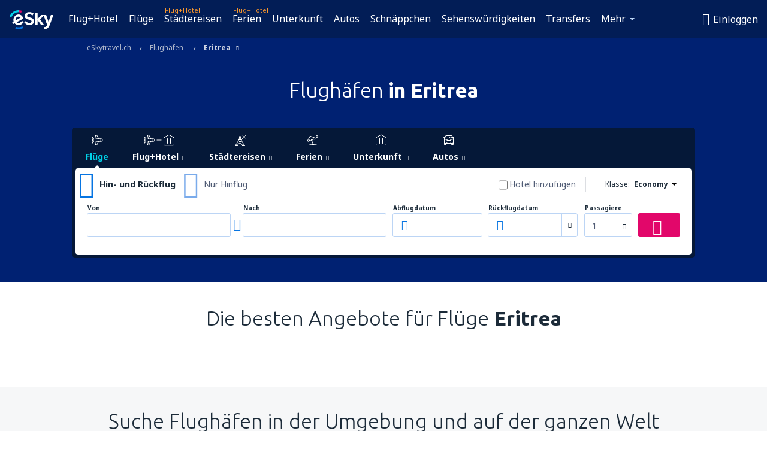

--- FILE ---
content_type: text/html; charset=UTF-8
request_url: https://www.eskytravel.ch/flughafen/co/er/eritrea
body_size: 27640
content:

<!DOCTYPE html>
<!--[if IE]><![endif]-->
<!--[if IE 9 ]><html lang="de-CH" class="ie9"><![endif]-->
<!--[if (gt IE 9)|!(IE)]><!-->
	<html
	lang="de-CH"> <!--<![endif]-->
	<head>
				<link href="https://fonts.googleapis.com/css?family=Ubuntu:300,700|Noto+Sans:400,700|Source+Code+Pro:400,700&amp;subset=latin,cyrillic-ext,latin-ext&amp;display=swap" rel="preload" as="style">

					<meta charset="utf-8">

			<meta http-equiv="X-UA-Compatible" content="IE=Edge,chrome=1"/>
			<meta name="viewport" content="width=device-width, initial-scale=1.0, maximum-scale=1, user-scalable=no"/>
							    <title>Flughäfen in Eritrea - Flughäfen Eritrea - eSkytravel.ch</title>
<meta name="description" content="Flughäfen Eritrea - Alle Informationen über Flughäfen in Eritrea an einem Ort: Flugplan (Abflug und Ankunft), Landkarten, Parkplätze, Zufahrt - Flughäfen in Eritrea">
<meta name="keywords" content="Flughäfen in Eritrea, Aufstellung von Flughäfen in Eritrea, Karte der Flughäfen in Eritrea, Verzeichnis der Flughäfen in Eritrea,  Liste von Flughäfen in Eritrea, Flughäfen Eritrea, Aufstellung von Flughäfen Eritrea, Karte der Flughäfen Eritrea, Verzeichnis der Flughäfen Eritrea, Liste von Flughäfen Eritrea, Flughäfen in Eritrea, Flughäfen Eritrea">

    <meta name="robots" content="all" />

    <link rel="canonical" href="https://www.eskytravel.ch/flughafen/co/er/eritrea" />
<meta property="og:locale" content="de_CH" />
<meta property="og:site_name" content="eSkytravel.ch - Flugtickets, Städtereisen, Ferien" />

    <meta property="og:title" content="Flughäfen in Eritrea - Flughäfen Eritrea - eSkytravel.ch" />

<meta property="og:type" content="website" />
    <meta property="og:image" content="https://static1.eskypartners.com/logos/partners/de_CH/logo_square.jpg" />
    <meta property="og:url" content="https://www.eskytravel.ch/flughafen/co/er/eritrea" />

    <meta property="og:description" content="Flughäfen Eritrea - Alle Informationen über Flughäfen in Eritrea an einem Ort: Flugplan (Abflug und Ankunft), Landkarten, Parkplätze, Zufahrt - Flughäfen in Eritrea" />



						 <link rel="alternate" hreflang="bg" href="https://www.esky.bg/letishta/co/er/eritreya" />
								 <link rel="alternate" hreflang="bg-BG" href="https://www.esky.bg/letishta/co/er/eritreya" />
								 <link rel="alternate" hreflang="bs" href="https://www.esky.ba/aerodromi/co/er/eritreja" />
								 <link rel="alternate" hreflang="bs-BA" href="https://www.esky.ba/aerodromi/co/er/eritreja" />
								 <link rel="alternate" hreflang="cs" href="https://www.esky.cz/letiste/co/er/eritrea" />
								 <link rel="alternate" hreflang="cs-CZ" href="https://www.esky.cz/letiste/co/er/eritrea" />
								 <link rel="alternate" hreflang="da" href="https://www.eskytravel.dk/lufthavne/co/er/eritrea" />
								 <link rel="alternate" hreflang="da-DK" href="https://www.eskytravel.dk/lufthavne/co/er/eritrea" />
								 <link rel="alternate" hreflang="de" href="https://www.eskytravel.de/flughafen/co/er/eritrea" />
								 <link rel="alternate" hreflang="de-AT" href="https://www.esky.at/flughafen/co/er/eritrea" />
								 <link rel="alternate" hreflang="de-CH" href="https://www.eskytravel.ch/flughafen/co/er/eritrea" />
								 <link rel="alternate" hreflang="de-DE" href="https://www.eskytravel.de/flughafen/co/er/eritrea" />
								 <link rel="alternate" hreflang="el" href="https://www.esky.gr/aerodromia/co/er/erythraia" />
								 <link rel="alternate" hreflang="el-GR" href="https://www.esky.gr/aerodromia/co/er/erythraia" />
								 <link rel="alternate" hreflang="en" href="https://www.esky.com/airports/co/er/eritrea" />
								 <link rel="alternate" hreflang="en-142" href="https://www.esky.eu/airports/co/er/eritrea" />
								 <link rel="alternate" hreflang="en-150" href="https://www.esky.eu/airports/co/er/eritrea" />
								 <link rel="alternate" hreflang="en-EG" href="https://www.esky.com.eg/airports/co/er/eritrea" />
								 <link rel="alternate" hreflang="en-GB" href="https://www.esky.co.uk/airports/co/er/eritrea" />
								 <link rel="alternate" hreflang="en-HK" href="https://www.esky.com.hk/airports/co/er/eritrea" />
								 <link rel="alternate" hreflang="en-IE" href="https://www.esky.ie/airports/co/er/eritrea" />
								 <link rel="alternate" hreflang="en-KE" href="https://www.esky.co.ke/airports/co/er/eritrea" />
								 <link rel="alternate" hreflang="en-MY" href="https://www.esky.com.my/airports/co/er/eritrea" />
								 <link rel="alternate" hreflang="en-NG" href="https://www.esky.com.ng/airports/co/er/eritrea" />
								 <link rel="alternate" hreflang="en-NZ" href="https://www.eskytravel.co.nz/airports/co/er/eritrea" />
								 <link rel="alternate" hreflang="en-SG" href="https://www.esky.com.sg/airports/co/er/eritrea" />
								 <link rel="alternate" hreflang="en-US" href="https://www.esky.com/airports/co/er/eritrea" />
								 <link rel="alternate" hreflang="en-ZA" href="https://www.eskytravel.co.za/airports/co/er/eritrea" />
								 <link rel="alternate" hreflang="es" href="https://www.edestinos.com/aeropuertos/co/er/eritrea" />
								 <link rel="alternate" hreflang="es-BO" href="https://www.edestinos.com.bo/aeropuertos/co/er/eritrea" />
								 <link rel="alternate" hreflang="es-CL" href="https://www.edestinos.cl/aeropuertos/co/er/eritrea" />
								 <link rel="alternate" hreflang="es-CO" href="https://www.edestinos.com.co/aeropuertos/co/er/eritrea" />
								 <link rel="alternate" hreflang="es-CR" href="https://www.edestinos.cr/aeropuertos/co/er/eritrea" />
								 <link rel="alternate" hreflang="es-DO" href="https://www.edestinos.com.do/aeropuertos/co/er/eritrea" />
								 <link rel="alternate" hreflang="es-ES" href="https://www.esky.es/aeropuertos/co/er/eritrea" />
								 <link rel="alternate" hreflang="es-GT" href="https://www.edestinos.com.gt/aeropuertos/co/er/eritrea" />
								 <link rel="alternate" hreflang="es-HN" href="https://www.edestinos.com.hn/aeropuertos/co/er/eritrea" />
								 <link rel="alternate" hreflang="es-MX" href="https://www.edestinos.com.mx/aeropuertos/co/er/eritrea" />
								 <link rel="alternate" hreflang="es-NI" href="https://www.edestinos.com.ni/aeropuertos/co/er/eritrea" />
								 <link rel="alternate" hreflang="es-PA" href="https://www.edestinos.com.pa/aeropuertos/co/er/eritrea" />
								 <link rel="alternate" hreflang="es-PE" href="https://www.edestinos.com.pe/aeropuertos/co/er/eritrea" />
								 <link rel="alternate" hreflang="es-PR" href="https://www.edestinos.com.pr/aeropuertos/co/er/eritrea" />
								 <link rel="alternate" hreflang="es-PY" href="https://www.edestinos.com.py/aeropuertos/co/er/eritrea" />
								 <link rel="alternate" hreflang="es-SV" href="https://www.edestinos.com.sv/aeropuertos/co/er/eritrea" />
								 <link rel="alternate" hreflang="fi" href="https://www.esky.fi/lentoasemat/co/er/eritrea" />
								 <link rel="alternate" hreflang="fi-FI" href="https://www.esky.fi/lentoasemat/co/er/eritrea" />
								 <link rel="alternate" hreflang="fr" href="https://www.esky.fr/aeroports/co/er/erythree" />
								 <link rel="alternate" hreflang="fr-FR" href="https://www.esky.fr/aeroports/co/er/erythree" />
								 <link rel="alternate" hreflang="fr-MA" href="https://www.esky.co.ma/aeroports/co/er/erythree" />
								 <link rel="alternate" hreflang="hr" href="https://www.esky.hr/aerodromi/co/er/eritreja" />
								 <link rel="alternate" hreflang="hr-HR" href="https://www.esky.hr/aerodromi/co/er/eritreja" />
								 <link rel="alternate" hreflang="hu" href="https://www.esky.hu/repuloterek/co/er/eritrea" />
								 <link rel="alternate" hreflang="hu-HU" href="https://www.esky.hu/repuloterek/co/er/eritrea" />
								 <link rel="alternate" hreflang="it" href="https://www.eskytravel.it/aeroporti/co/er/eritrea" />
								 <link rel="alternate" hreflang="it-IT" href="https://www.eskytravel.it/aeroporti/co/er/eritrea" />
								 <link rel="alternate" hreflang="nb" href="https://www.eskytravel.no/flyplasser/co/er/eritrea" />
								 <link rel="alternate" hreflang="nb-NO" href="https://www.eskytravel.no/flyplasser/co/er/eritrea" />
								 <link rel="alternate" hreflang="nl" href="https://www.esky.nl/vliegvelden/co/er/eritrea" />
								 <link rel="alternate" hreflang="nl-BE" href="https://www.eskytravel.be/vliegvelden/co/er/eritrea" />
								 <link rel="alternate" hreflang="nl-NL" href="https://www.esky.nl/vliegvelden/co/er/eritrea" />
								 <link rel="alternate" hreflang="pl" href="https://www.esky.pl/lotniska/co/er/erytrea" />
								 <link rel="alternate" hreflang="pl-PL" href="https://www.esky.pl/lotniska/co/er/erytrea" />
								 <link rel="alternate" hreflang="pt" href="https://www.esky.pt/aeroportos/co/er/eritreia" />
								 <link rel="alternate" hreflang="pt-PT" href="https://www.esky.pt/aeroportos/co/er/eritreia" />
								 <link rel="alternate" hreflang="ro" href="https://www.esky.ro/aeroporturi/co/er/eritrea" />
								 <link rel="alternate" hreflang="ro-MD" href="https://www.esky.md/aeroporturi/co/er/eritrea" />
								 <link rel="alternate" hreflang="ro-RO" href="https://www.esky.ro/aeroporturi/co/er/eritrea" />
								 <link rel="alternate" hreflang="sk" href="https://www.esky.sk/letiska/co/er/eritrea" />
								 <link rel="alternate" hreflang="sk-SK" href="https://www.esky.sk/letiska/co/er/eritrea" />
								 <link rel="alternate" hreflang="sr" href="https://www.esky.rs/aerodromi/co/er/eritreja" />
								 <link rel="alternate" hreflang="sr-RS" href="https://www.esky.rs/aerodromi/co/er/eritreja" />
								 <link rel="alternate" hreflang="sv" href="https://www.esky.se/flygplatser/co/er/eritrea" />
								 <link rel="alternate" hreflang="sv-SE" href="https://www.esky.se/flygplatser/co/er/eritrea" />
								 <link rel="alternate" hreflang="tr" href="https://www.esky.com.tr/havaalanlari/co/er/eritre" />
								 <link rel="alternate" hreflang="tr-TR" href="https://www.esky.com.tr/havaalanlari/co/er/eritre" />
								 <link rel="alternate" hreflang="x-default" href="https://www.esky.com/airports/co/er/eritrea" />
			


			
			<script>
LUX=(function(){var a=("undefined"!==typeof(LUX)&&"undefined"!==typeof(LUX.gaMarks)?LUX.gaMarks:[]);var d=("undefined"!==typeof(LUX)&&"undefined"!==typeof(LUX.gaMeasures)?LUX.gaMeasures:[]);var j="LUX_start";var k=window.performance;var l=("undefined"!==typeof(LUX)&&LUX.ns?LUX.ns:(Date.now?Date.now():+(new Date())));if(k&&k.timing&&k.timing.navigationStart){l=k.timing.navigationStart}function f(){if(k&&k.now){return k.now()}var o=Date.now?Date.now():+(new Date());return o-l}function b(n){if(k){if(k.mark){return k.mark(n)}else{if(k.webkitMark){return k.webkitMark(n)}}}a.push({name:n,entryType:"mark",startTime:f(),duration:0});return}function m(p,t,n){if("undefined"===typeof(t)&&h(j)){t=j}if(k){if(k.measure){if(t){if(n){return k.measure(p,t,n)}else{return k.measure(p,t)}}else{return k.measure(p)}}else{if(k.webkitMeasure){return k.webkitMeasure(p,t,n)}}}var r=0,o=f();if(t){var s=h(t);if(s){r=s.startTime}else{if(k&&k.timing&&k.timing[t]){r=k.timing[t]-k.timing.navigationStart}else{return}}}if(n){var q=h(n);if(q){o=q.startTime}else{if(k&&k.timing&&k.timing[n]){o=k.timing[n]-k.timing.navigationStart}else{return}}}d.push({name:p,entryType:"measure",startTime:r,duration:(o-r)});return}function h(n){return c(n,g())}function c(p,o){for(i=o.length-1;i>=0;i--){var n=o[i];if(p===n.name){return n}}return undefined}function g(){if(k){if(k.getEntriesByType){return k.getEntriesByType("mark")}else{if(k.webkitGetEntriesByType){return k.webkitGetEntriesByType("mark")}}}return a}return{mark:b,measure:m,gaMarks:a,gaMeasures:d}})();LUX.ns=(Date.now?Date.now():+(new Date()));LUX.ac=[];LUX.cmd=function(a){LUX.ac.push(a)};LUX.init=function(){LUX.cmd(["init"])};LUX.send=function(){LUX.cmd(["send"])};LUX.addData=function(a,b){LUX.cmd(["addData",a,b])};LUX_ae=[];window.addEventListener("error",function(a){LUX_ae.push(a)});LUX_al=[];if("function"===typeof(PerformanceObserver)&&"function"===typeof(PerformanceLongTaskTiming)){var LongTaskObserver=new PerformanceObserver(function(c){var b=c.getEntries();for(var a=0;a<b.length;a++){var d=b[a];LUX_al.push(d)}});try{LongTaskObserver.observe({type:["longtask"]})}catch(e){}};
LUX.label="dbr_landing_pages_airport_country";
LUX.samplerate = (function (p, s) { try { return Math.max.apply(null, String(s).split(';').map(function (v, i) { return i === 0 ? ['*', v] : v.split(':'); }).map(function (a) { return [new RegExp('^' + a[0].replace(/\*/g, '.*').replace(/\+/g, '\\$&'), 'i'), parseInt(a[1], 10) ]; }).filter(function (a) { return a[0].test(p); }).map(function (a) { return a[1]; })) || void 0 } catch(e) { return; }; })(location.pathname, "20");
</script>
<script src="https://cdn.speedcurve.com/js/lux.js?id=4134562730" defer crossorigin="anonymous"></script>
			<script>
(function (w, d, s, l, i, g) {
	w[l] = w[l] || [];
	w[l].push({ 'gtm.start': new Date().getTime(), event: 'gtm.js' });
	var f = d.getElementsByTagName(s)[0],
		j = d.createElement(s),
		dl = l != 'dataLayer' ? '&l=' + l : '';
	j.async = true;
	(j.id = g), (j.src = 'https://etm.eskytravel.ch/gtm.js?id=' + i + dl);
	f.parentNode.insertBefore(j, f);
})(window, document, 'script', 'dataLayer', 'GTM-NH83QL6', 'esky.gtm.global');
</script>
<script>
(function (w, d, s, p) {
	w._edls = w._edls || [];
	w._edls.push(['set', 'esky.page.label', 'airports.country']);
	var f = d.getElementsByTagName(s)[0],
		j = d.createElement(s);
	j.async = true;
	j.id = 'esky-dls';
	j.dataset.prefix = p;
	j.dataset.schema = 'messages';
	j.src = p + '/dls.js';
	f.parentNode.insertBefore(j, f);
})(window, document, 'script', 'https://www.esky.com/data-layer');
</script>

			
	<script>
		dataLayer = [];

					dataLayer.push({"Page":{"Category":"Airports","Type":"Content"}});
		
		function setFirstTimeVisit(cookieName) {
			function formatDate(param) {
				return ('0' + param).slice(-2);
			}

			function getPresentDate() {
				var today = new Date();
				var date = today.getFullYear() +
					formatDate(today.getMonth() + 1) +
					formatDate(today.getDate()) +
					formatDate(today.getHours()) +
					formatDate(today.getMinutes());

				return date;
			}

			function setCookie() {
				document.cookie = cookieName + '=' + getPresentDate() + ';path=/;expires=' + new Date(+new Date() + 24 * 60 * 60 * 1000 * 365);
			}

			function getCookieValues() {
				return document.cookie.match(RegExp('(?:^|;\\s*)' + cookieName + '=([^;]*)'));
			}

			function isCookieSet() {
				var match = getCookieValues();
				return (match != null && match.length > 0);
			}

			if (!isCookieSet()) {
				setCookie();
			}

			dataLayer.push({
				'UserFirstVisitDate': getCookieValues()[1]
			})
		}

		setFirstTimeVisit('firstTimeVisit');
	</script>




			<script>
	var _eac = _eac || {};

	_eac.start = new Date();
	_eac.url = '/patalyst/v1.1';
	_eac.disabledActions = '[]';
	_eac.enabled = true;
	_eac.dimensions = [];
						_eac.dimensions.push([ 'TestAB', 'site not tested', 'String' ]);
								_eac.dimensions.push([ 'Partner', 'ESKYCH', 'String' ]);
			
	function extendObj (objA, objB) {
		for (var i in objB) {
			if (objB.hasOwnProperty(i)) {
				objA[i] = objB[i];
			}
		}
	}

	var ibeConfig = {};
	var dbrRoutes = {};
	var i18n = {};
	//JS logger
	var logger = {
		adapters: [
						{
				name: 'http',
				level: ['ERROR']
			}
		],
		url: '/_fe/log'
	};

		var routesAsync = "/res/gh-b2/common/js-routing/prod_de_ch.js";
	
	function i18nExtend(_i18n) {
		extendObj(i18n, _i18n)
	}
</script>

<link rel="shortcut icon" href="https://static1.eskypartners.com/favicons/esky.ico"/>
	<meta name="theme-color" content="#031639">
<link href="https://www.eskytravel.ch/res/gh-b2/eui/css/default/templates/default.css" type="text/css" rel="stylesheet" />
	<link href="https://www.eskytravel.ch/res/gh-b2/eui/css/default/pages/landing-pages/airports/airports.css" type="text/css" rel="stylesheet" />

<!--[if IE 9]>
<script src="/res/gh-b2/eui/js/vendor/es6-shim.min.js"></script>
<![endif]-->
<!--[if lt IE 9]>
<script src="/res/gh-b2/eui/js/vendor/html5shiv.min.js"></script>
<script src="/res/gh-b2/eui/js/vendor/es5-shim.min.js"></script>
<![endif]-->
<!--[if lt IE 8]>
<script src="/res/gh-b2/eui/js/vendor/json3.min.js"></script>
<![endif]-->

<script>
	if (!Object.assign || !window.Promise) {
		var shim = document.createElement('script');
		shim.setAttribute('src', '/res/gh-b2/eui/js/vendor/es6-shim.min.js');
		document.getElementsByTagName('head')[0].appendChild(shim);
	}
</script>

		
	    					
		
		
		<link href="https://fonts.googleapis.com/css?family=Ubuntu:300,700|Noto+Sans:400,700|Source+Code+Pro:400,700&amp;subset=latin,cyrillic-ext,latin-ext&amp;display=swap" rel="stylesheet" type="text/css">
																				<link href="https://www.eskytravel.ch/res/gh-b2/eui/js/0.js" as="script" rel="preload">
											<link href="https://www.eskytravel.ch/res/gh-b2/eui/js/2.js" as="script" rel="preload">
											<link href="https://www.eskytravel.ch/res/gh-b2/eui/js/1.js" as="script" rel="preload">
											<link href="https://www.eskytravel.ch/res/gh-b2/eui/js/3.js" as="script" rel="preload">
											<link href="https://www.eskytravel.ch/res/gh-b2/eui/js/4.js" as="script" rel="preload">
											<link href="https://www.eskytravel.ch/res/gh-b2/eui/js/5.js" as="script" rel="preload">
											<link href="https://www.eskytravel.ch/res/gh-b2/eui/js/6.js" as="script" rel="preload">
											<link href="https://www.eskytravel.ch/res/gh-b2/eui/js/7.js" as="script" rel="preload">
											<link href="https://www.eskytravel.ch/res/gh-b2/eui/js/common.js" as="script" rel="preload">
											<link href="https://www.eskytravel.ch/res/gh-b2/eui/js/router.js" as="script" rel="preload">
											<link href="https://www.eskytravel.ch/res/gh-b2/eui/js/partners-locale/de_ch.js" as="script" rel="preload">
											<link href="https://www.eskytravel.ch/res/gh-b2/eui/js/12.js" as="script" rel="preload">
											<link href="https://www.eskytravel.ch/res/gh-b2/eui/js/8.js" as="script" rel="preload">
											<link href="https://www.eskytravel.ch/res/gh-b2/eui/js/9.js" as="script" rel="preload">
											<link href="https://www.eskytravel.ch/res/gh-b2/eui/js/10.js" as="script" rel="preload">
											<link href="https://www.eskytravel.ch/res/gh-b2/eui/js/11.js" as="script" rel="preload">
											<link href="https://www.eskytravel.ch/res/gh-b2/eui/js/15.js" as="script" rel="preload">
											<link href="https://www.eskytravel.ch/res/gh-b2/eui/js/16.js" as="script" rel="preload">
											<link href="https://www.eskytravel.ch/res/gh-b2/eui/js/23.js" as="script" rel="preload">
											<link href="https://www.eskytravel.ch/res/gh-b2/eui/js/landing-pages/airports.js" as="script" rel="preload">
														
								<script src="https://www.eskytravel.ch/res/gh-b2/eui/js/affiliates/cj.js" defer></script>
				</head>

	<body
		id="default_container"
		data-go-test-id=""
		data-go-test-version=""
		data-route="dbr_landing_pages_airport_country_www.eskytravel.ch"
		 data-action="country" class="action-country country" 		 	>
										<!-- Google Tag Manager -->
	<noscript>
		<iframe src="//www.googletagmanager.com/ns.html?id=GTM-TPMZX26" height="0" width="0" style="display:none;visibility:hidden"></iframe>
	</noscript>

	<script>
		(function(w,d,s,l,i){w[l]=w[l]||[];w[l].push({'gtm.start':
				new Date().getTime(),event:'gtm.js'});var f=d.getElementsByTagName(s)[0],
				j=d.createElement(s),dl=l!='dataLayer'?'&l='+l:'';j.async=true;j.src=
				'//www.googletagmanager.com/gtm.js?id='+i+dl;f.parentNode.insertBefore(j,f);
		})(window,document,'script','dataLayer','GTM-TPMZX26');
	</script>

	<script type="text/javascript">
		window[window.addEventListener ? 'addEventListener' : 'attachEvent']('load', function () {
			dataLayer.push({
				'event': 'LoadingDone'
			});
		}, false);
	</script>
					
						
		
							
		
							
							
								
															
										
		
				
					
	<noscript class="no-js">
						
		
		
		
		
		
			<div class="msg-box  info">
		<i class="ico-msg icon-alert"></i>
		<div class="content">
							<h5 class="header">Sie können nicht den vollen Inhalt der Seite sehen.</h5>
										<p class="description">JavaScript (genutzt für interaktiven Inhalt) wurde in Ihrem Browser deaktiviert. Solange Sie es nicht aktivieren, wird die Seite nicht korrekt angezeigt.</p>
						
							<div class="description">			<div class="btn-list">
				<strong>Wie schaltet man JavaScript ein? Wählen Sie Ihren Browser</strong>
				<ul>
											<li>
							<a href="https://support.google.com/chrome/answer/114662?hl=pl" class="btn small function" rel="nofollow" target="_blank">Chrome</a>
						</li>
											<li>
							<a href="https://support.mozilla.org/pl/kb/javascript#w_waaleczanie-i-wyaaleczanie-javascriptu" class="btn small function" rel="nofollow" target="_blank">Firefox</a>
						</li>
											<li>
							<a href="https://support.microsoft.com/pl-pl/gp/howtoscript" class="btn small function" rel="nofollow" target="_blank">Internet Explorer</a>
						</li>
											<li>
							<a href="https://support.apple.com/pl-pl/HT201265" class="btn small function" rel="nofollow" target="_blank">Safari</a>
						</li>
											<li>
							<a href="http://help.opera.com/Windows/12.10/pl/javascript.html" class="btn small function" rel="nofollow" target="_blank">Opera</a>
						</li>
									</ul>
			</div>
		</div>
			
			
			
			
			
					</div>
	</div>

	
	</noscript>

		
									
				
		<header id="header-top" class="transparent">
			<div class="header-wrapper">
				<div class="logo-section">
											<a class="logo" href="https://www.eskytravel.ch/" target="_top" >
							<span class="back-to-mainpage">&lt;&lt; Hauptseite</span>
														<img class="logo-img" src="https://static1.eskypartners.com/logos/eskypldbr30-white.svg"  alt="Flughäfen in Eritrea - Flughäfen Eritrea - eSkytravel.ch - Flugtickets, Städtereisen, Ferien"
					 data-static-img-url="https://static1.eskypartners.com/logos/eskypldbr30-white.png"/>
					
						</a>
									</div>
									
		
		<nav class="main-nav">
			<ul class="site-menu menu mobile-menu">
																													<li class="tree-item main-tabs">

																									<a href="/flug+hotel/" title="Flug+Hotel" class="menu-link link-1 tx-link">Flug+Hotel</a>
															</li>
																				<li class="tree-item main-tabs">

																									<a href="/fluge" title="Flüge" class="menu-link link-2 tx-link">Flüge</a>
															</li>
																				<li class="tree-item main-tabs with-badge">

																	<span class="item-badge">Flug+Hotel</span>
																									<a href="/flug+hotel/1-stadtereisen" title="Städtereisen" class="menu-link link-3 tx-link">Städtereisen</a>
															</li>
																				<li class="tree-item main-tabs with-badge">

																	<span class="item-badge">Flug+Hotel</span>
																									<a href="/flug+hotel/2-ferien" title="Ferien" class="menu-link link-4 tx-link">Ferien</a>
															</li>
																				<li class="tree-item main-tabs">

																									<a href="/unterkunft/" title="Unterkunft" class="menu-link link-5 tx-link">Unterkunft</a>
															</li>
																				<li class="tree-item main-tabs">

																									<a href="https://www.booking.com/cars/index.html?aid=2433842&amp;adplat=cross_product_bar&amp;label=label=pagehome-link-2433842-click_CARheadertab&amp;prefcurrency=CHF&amp;selected_currency=CHF&amp;lang=ch" rel="nofollow" target="_blank" rel="noreferrer noopener" title="Mietwagen" class="menu-link link-6 tx-link">Autos</a>
															</li>
																				<li class="tree-item main-tabs">

																									<a href="/schnappchen" title="Schnäppchen" class="menu-link link-7 tx-link">Schnäppchen</a>
															</li>
																				<li class="tree-item main-tabs">

																									<a href="https://www.getyourguide.ch/?partner_id=6PH6GQ5&amp;cmp=CH" rel="nofollow" title="Sehenswürdigkeiten" target="_blank" class="menu-link link-8 tx-link">Sehenswürdigkeiten</a>
															</li>
																				<li class="tree-item main-tabs">

																									<a href="https://eskytravel-ch.mozio.com/?campaign=website" rel="nofollow" target="_blank" rel="noreferrer noopener" title="Transfers" class="menu-link link-9 tx-link">Transfers</a>
															</li>
																																																							<li class="tree-item menu-more">

																									<a href="https://go.eskytravel.de/reiseversicherungen" title="Versicherungen" class="menu-link link-1 tx-link">Versicherungen</a>
															</li>
																				<li class="tree-item menu-more">

																									<a href="https://eskybymozio.travelcar.com/de-CH/?utm_source=partner&amp;utm_medium=eskybymobio&amp;utm_campaign=park-de&amp;utm_content=website-home" rel="nofollow" target="_blank" title="Parkplätze" class="menu-link link-2 tx-link">Parkplätze</a>
															</li>
																				<li class="tree-item menu-more">

																									<a href="https://esky-ch.tickets-partners.com/" rel="nofollow" target="_blank" title="Sportveranstaltungen" class="menu-link link-3 tx-link">Sportveranstaltungen</a>
															</li>
																				<li class="tree-item menu-more">

																									<a href="https://boataround.com/de?ref_afi=esky-ch" rel="nofollow" title="Yachten" class="menu-link link-4 tx-link">Yachten</a>
															</li>
																				<li class="tree-item menu-more">

																									<a href="https://www.ferryscanner.com/de/ferry?ref=esky" rel="nofollow" target="_blank" title="Fähren" class="menu-link link-5 tx-link">Fähren</a>
															</li>
																				<li class="tree-item menu-more">

																									<a href="https://go.eskytravel.ch/visa" title="Visa" class="menu-link link-6 tx-link">Visa</a>
															</li>
																				<li class="tree-item menu-more">

																									<a href="https://app.eskytravel.de/?utm_source=eskytravel.ch&amp;utm_medium=menu" target="_blank" title="Mobile App" class="menu-link link-7 tx-link">Mobile App</a>
															</li>
																				<li class="tree-item menu-more">

																									<a href="/fluggesellschaften" title="Fluggesellschaften" class="menu-link link-8 tx-link">Fluggesellschaften</a>
															</li>
																				<li class="tree-item menu-more">

																									<a href="/flughafen" title="Flughäfen" class="menu-link link-9 tx-link">Flughäfen</a>
															</li>
																				<li class="tree-item menu-more">

																									<a href="/bewertungen" title="Bewertungen" class="menu-link link-10 tx-link">Bewertungen</a>
															</li>
																				<li class="tree-item menu-more">

																									<a href="/reisetipps" title="Reisetipps" class="menu-link link-11 tx-link">Reisetipps</a>
															</li>
																				<li class="tree-item menu-more">

																									<a href="/radar" title="Flugradar" class="menu-link link-12 tx-link">Flugradar</a>
															</li>
																				<li class="tree-item menu-more">

																									<a href="/uber-uns/kontakt" rel="nofollow" title="Hilfe und Kontakt" class="menu-link link-13 tx-link">Hilfe und Kontakt</a>
															</li>
																				<li class="tree-item menu-more">

																									<a href="/userzone/login" rel="nofollow" title="Management von Buchungen" class="menu-link link-14 tx-link">Management von Buchungen</a>
															</li>
															
									<li class="main-tabs more-tab tree-item main-menu-dropdown hide-medium">
						<a href="javascript:void(null)" class="menu-link more"
						   data-content-id="main-menu-more-box">Mehr</a>
						<ul id="main-menu-more-box" class="dropdown-content"
						    data-dropdown-content-id="main-menu-more-box">
																																																	<li>
											<a href="https://go.eskytravel.de/reiseversicherungen" title="Versicherungen">Versicherungen</a>
										</li>
																			<li>
											<a href="https://eskybymozio.travelcar.com/de-CH/?utm_source=partner&amp;utm_medium=eskybymobio&amp;utm_campaign=park-de&amp;utm_content=website-home" rel="nofollow" target="_blank" title="Parkplätze">Parkplätze</a>
										</li>
																			<li>
											<a href="https://esky-ch.tickets-partners.com/" rel="nofollow" target="_blank" title="Sportveranstaltungen">Sportveranstaltungen</a>
										</li>
																			<li>
											<a href="https://boataround.com/de?ref_afi=esky-ch" rel="nofollow" title="Yachten">Yachten</a>
										</li>
																			<li>
											<a href="https://www.ferryscanner.com/de/ferry?ref=esky" rel="nofollow" target="_blank" title="Fähren">Fähren</a>
										</li>
																			<li>
											<a href="https://go.eskytravel.ch/visa" title="Visa">Visa</a>
										</li>
																			<li>
											<a href="https://app.eskytravel.de/?utm_source=eskytravel.ch&amp;utm_medium=menu" target="_blank" title="Mobile App">Mobile App</a>
										</li>
																			<li>
											<a href="/fluggesellschaften" title="Fluggesellschaften">Fluggesellschaften</a>
										</li>
																			<li>
											<a href="/flughafen" title="Flughäfen">Flughäfen</a>
										</li>
																			<li>
											<a href="/bewertungen" title="Bewertungen">Bewertungen</a>
										</li>
																			<li>
											<a href="/reisetipps" title="Reisetipps">Reisetipps</a>
										</li>
																			<li>
											<a href="/radar" title="Flugradar">Flugradar</a>
										</li>
																			<li>
											<a href="/uber-uns/kontakt" rel="nofollow" title="Hilfe und Kontakt">Hilfe und Kontakt</a>
										</li>
																			<li>
											<a href="/userzone/login" rel="nofollow" title="Management von Buchungen">Management von Buchungen</a>
										</li>
																														</ul>
					</li>
							</ul>
		</nav>
	
				
				<div class="header-side-options">
					
											<div class="user-zone-header">
														
	

<div class="hidden">
	<div id="uz-login-box" class="uz-login-box">
		<img class="illustration" src="https://www.eskytravel.ch/_fe/img/illustration-default-user_zone.svg?s=80x80">

		<h4 class="title">Willkommen in Ihrem Konto!</h4>

		<p class="description">Loggen Sie sich ein und verwalten Ihre Buchungen.</p>

		<ul class="uz-menu-wrapper">
							<li class="menu-item user-zone-google">
					<img class="menu-item-img" src="https://www.eskytravel.ch/_fe/img/icon_google_multicolor.svg?s=20x20">
					<span class="menu-item-text">Weiter mit Google</span>
				</li>
				<li class="menu-item user-zone-facebook">
					<img class="menu-item-img" src="https://www.eskytravel.ch/_fe/img/icon_facebook_multicolor.svg?s=20x20">
					<span class="menu-item-text">Weiter mit Facebook </span>
				</li>
						<li class="menu-item user-zone-email">
				<img class="menu-item-img" src="https://www.eskytravel.ch/_fe/img/icon_mail.svg?s=20x20">
				<span class="menu-item-text">Weiter mit der E-Mail-Adresse </span>
			</li>
		</ul>
	</div>
</div>
	
	
				
										</div>
					
												<div id="hamburger-wrapper" class="hamburger-wrapper">
		<div class="hamburger-inner-wrapper">
			<div class="hamburger">
				<span class="line line1"></span>
				<span class="line line2"></span>
				<span class="line line3"></span>
			</div>
			<span class="hamburger-title">Menü<i class="icon icon-eui_arrow_down hide-small"></i></span>
			<span class="hamburger-close"><i class="icon icon-eui_close"></i></span>
		</div>
	</div>
									</div>

							</div>
		</header>
	
<script type="text/javascript">
	i18nExtend({
    "message-dialog": {
        "Your_account_has_been_connected_with_facebook": "Ihr Konto wurde mit Facebook verbunden",
        "You_can_now_sign_in_via_facebook_or_normal_account": "Jetzt k\u00f6nnen Sie sich auf Ihrem Konto mit Ihrem Facebook-Profil {$1} oder mit Hilfe Ihrer E-Mail-Adresse und Ihres Kennworts anmelden.",
        "Your_account_has_been_disconnected_from_facebook": "Ihr Konto wurde vom Facebook-Profil getrennt",
        "You_can_now_sign_in_only_with_email_and_password": "Jetzt k\u00f6nnen Sie sich auf Ihrem Konto nur mit Hilfe Ihrer <br \/> E-Mail-Adresse und Ihres Kennworts anmelden.",
        "Account_with_email_from_current_facebook_profile_already_exists": "Das aktuell angemeldete Facebook-Profil ist mit dem bestehenden Konto verbunden.",
        "Sign_in_to_other_facebook_profile_to_connect_it_with_this_account": "Logge Dich auf ein anderes Facebook-Profil ein, um es mit diesem Konto zu verbinden.",
        "You_have_already_account_connected_to_other_facebook_profile": "Sie haben bereits ein Konto bei uns, das mit einem anderen Facebook-Profil verbunden ist",
        "Sign_in_to_other_facebook_profile_or_via_email": "Melden Sie sich bitte mit einem anderen Facebook-Profil an\r\noder verwenden Sie Ihre E-Mail und das Kennwort.",
        "Changes_have_been_saved": "Die Daten wurden gespeichert",
        "We_have_sent_you_reset_password_link": "Wir haben Ihnen einen Link zur Festlegung eines neuen Kennworts gesendet",
        "Check_your_email_to_reset_password": "Pr\u00fcfen Sie Ihr Postfach und folgen der Anweisung von der Nachricht.",
        "We_have_sent_you_activation_link": "Wir haben den Aktivierungslink geschickt",
        "Check_your_email_and_follow_instructions_to_activate_account": "Pr\u00fcfen Sie Ihr Postfach und folgen der Anweisung um das Konto zu aktivieren.",
        "Welcome_in_our_site": "Willkommen im Service eSky",
        "We_wish_you_very_best_journeys": "Wir w\u00fcnschen viele gelungene Reisen!",
        "Traveler_added": "Der Reisende wurde hinzugef\u00fcgt",
        "Traveler_saved": "Der Reisende wurde gespeichert",
        "Traveler_removed": "Der Reisende wurde entfernt",
        "Callcenter_callback_success_title": "Das Gespr\u00e4ch wurde bestellt",
        "Callcenter_callback_success_text": "Unser Berater wird Dich bald kontaktieren",
        "Travel_group_message_success_title": "Ihre Anfrage wurde geschickt",
        "Travel_group_message_error_title": "Ihre Anfrage wurde nicht versendet",
        "Travel_group_message_success_description": "Unser Berater wird Dich bald kontaktieren um die Einzelheiten der Reise zu vereinbaren.",
        "Travel_group_message_error_description": "Versuche erneut die Nachricht zu schicken.",
        "No_deals_for_specified_date": "Leider, dieser Flug ist nicht mehr verf\u00fcgbar",
        "No_deals_for_date_more_info": "Das ist eine beliebte Strecke. Versuchen Sie einen Flug an einem anderen Termin zu w\u00e4hlen",
        "Provide_your_data": "Erg\u00e4nzen Sie Ihre Daten",
        "To_shorten_reservation_time": ", um die Reservierungszeit in der Zukunft zu verk\u00fcrzen.",
        "Contact_form_success_header": "Die Nachricht wurde versandt!",
        "Contact_form_success_description": "Vielen Dank f\u00fcr die Nachricht. Wir antworten so schnell wie m\u00f6glich.",
        "Contact_form_error_header": "Es tut uns leid, wir konnten Ihre E-Mail nicht versenden.",
        "Contact_form_error_description": "Es ist ein unerwarteter Fehler aufgetreten. Versuche erneut sp\u00e4ter.",
        "Resend_confirmation_success_header": "Die Best\u00e4tigung wurde versendet",
        "Resend_confirmation_success_description": "Pr\u00fcfen Sie bitte Ihre E-Mails. Sollten Sie keine Nachricht von uns erhalten haben, so werfen Sie bitte einen Blick in Ihren Spam-Ordner.",
        "Resend_confirmation_error_header": "Die Best\u00e4tigung wurde nicht versendet",
        "Resend_confirmation_error_description": "Es tut uns leid, leider konnten die Reservierungsbest\u00e4tigung nicht erneut \u00fcbersenden. Versuche erneut sp\u00e4ter.",
        "Resend_confirmation_info_406_header": "Die Best\u00e4tigung wurde nicht versendet",
        "Resend_confirmation_info_406_description": "Derzeit arbeiten wir an Ihrer Reservierung- ihr Status wird sich bald \u00e4ndern. Versuchen Sie es in ein paar Minuten erneut.",
        "Resend_confirmation_info_409_header": "Die Best\u00e4tigung wurde versendet",
        "Resend_confirmation_info_409_description": "Bitte pr\u00fcfen Sie Ihren Spam-Ordner, sollten Sie keine E-Mail von uns erhalten haben.",
        "Try_to_send_again": "Versuche erneut sie zu senden",
        "Or": "oder",
        "Price_operator_info": "Verbindungsgeb\u00fchren je nach Tarif",
        "Hotel_search_not_found_info": "Es tut uns leid, wir k\u00f6nnen keine Ergebnisse aufzeigen",
        "Hotel_search_not_found_sub_info": "Vergewissern Sie sich, ob die eingetragenen Namen korrekt sind",
        "Hotel_search_error_info": "Es tut uns leid, wir k\u00f6nnen keine Ergebnisse aufzeigen",
        "Hotel_search_error_sub_info": "Bitte starten Sie Ihre Suche erneut mit anderen Suchkriterien.",
        "Hotel_search_filters_not_found_head": "Es tut uns leid, wir k\u00f6nnen keine Ergebnisse aufzeigen",
        "Hotel_search_filters_not_found_desc": "\u00c4ndern Suchkriterien oder setze alle Filter zur\u00fcck",
        "Hotel_search_filters_not_found_clear_all_filters": "Alle Filter zur\u00fccksetzen"
    },
    "user-zone-header": {
        "Price_alerts": "Preisalarme",
        "Search_history": "Suchverlauf",
        "Travelers": "Reisende",
        "Payer_data": "Daten des Zahlers",
        "Settings": "Kontoeinstellungen",
        "Logout": "Ausloggen",
        "Sign_in": "Einloggen",
        "or": "oder",
        "sign_up": "er\u00f6ffne das Konto",
        "My_account": "Mein Konto",
        "My_bookings": "Meine Reservierung",
        "Co_travelers": "Reisende",
        "Payer_data_contact": "Daten des Zahlers",
        "Account_settings": "Konto-Einstellungen",
        "Wallet": "{{parentSiteName}} Wallet"
    },
    "user-zone-login": {
        "Sign_in_facebook": "Login mit Facebook",
        "or": "oder",
        "email": "E-Mail",
        "password": "Kennwort",
        "remember_me": "Erinnere Dich an mich",
        "Sign_in": "Einloggen",
        "Dont_remember_password": "Haben Sie das Kennwort vergessen?",
        "Enter_email": "E-Mail-Adresse eingeben",
        "Enter_valid_email": "Korrekte E-Mail-Adresse eingeben",
        "Enter_password": "Kennwort eingeben",
        "Wrong_email_or_password": "Die angegebene E-Mail-Adresse oder das Kennwort ist inkorrekt",
        "Dont_have_account": "Haben Sie kein Konto?",
        "Register": "Registriere Dich"
    },
    "reset-password-dialog": {
        "Did_you_forget_password": "Haben Sie das Kennwort vergessen?",
        "Type_your_email_which_you_login_to_account": "Tragen Sie die E-Mail-Adresse ein, mit welcher Sie sich auf Ihrem Konto anmelden.",
        "Email": "E-Mail-Adresse",
        "I_want_set_new_password": "Ich m\u00f6chte ein neues Kennwort festlegen",
        "Enter_email": "E-Mail-Adresse eingeben",
        "Enter_valid_email": "Korrekte E-Mail-Adresse eingeben",
        "Check_your_email_to_reset_password": "Pr\u00fcfen Sie Ihr Postfach und folgen der Anweisung.",
        "We_have_sent_you_reset_password_link": "Wir haben Ihnen einen Link zur Festlegung eines neuen Kennworts gesendet",
        "User_with_this_email_does_not_exist": "F\u00fcr die angegebene E-Mail-Adresse haben wir kein registriertes Konto.",
        "This_value_is_not_a_valid_email_address": "Diese E-Mail-Adresse ist falsch",
        "Back_to_login": "Zur\u00fcck zum Anmeldefenster"
    },
    "facebook-connect-dialog": {
        "Connect_account_with_facebook": "Verbinden das Konto mit Facebook",
        "Connect_your_account_with_currently_logged_facebook_profile": "Verbinden das Konto bei {{siteName}} <b>{$1}<\/b>mit dem aktuell eingeloggten Facebook-Profil, um:",
        "You_can_easy_and_safe_connect_your_account_with_facebook": "Sie k\u00f6nnen Ihr Konto schnell und sicher mit Ihrem Facebook-Profil verbinden, um:",
        "easly_find_friends_traveling_in_the_same_direction": "es ist leicht Bekannte zu finden, die die gleiche Richtung gew\u00e4hlt haben",
        "It_looks_that_you_already_have_account": "Es sieht so aus, als haben Sie bereits ein Konto bei uns.",
        "share_promotions_and_reservations": "die gefundenen Sonderangebote oder Reservierungen teilen",
        "sign_in_with_one_click": "Einloggen mit einem Klick",
        "You_decide_what_will_be_published": "Nur Sie entscheiden, was ver\u00f6ffentlicht werden soll und wann daf\u00fcr der richtige Zeitpunkt ist."
    },
    "user-zone-registration": {
        "Sign_in_facebook": "Login mit Facebook",
        "or": "oder",
        "email": "E-Mail",
        "password": "Kennwort (mindestens 6 Zeichen)",
        "repeat_password": "Kennwort wiederholen",
        "Regulations_acceptance": "Ich akzeptiere den Inhalt <a href=\"{$1}\" class=\"show-regulations dialog-regulations-link\" data-dialog-title=\"Regulations\">der Ordnung<\/a>",
        "Register": "Er\u00f6ffne das Konto",
        "Enter_email": "E-Mail-Adresse eingeben",
        "Enter_valid_email": "Korrekte E-Mail-Adresse eingeben",
        "Enter_password": "Kennwort eingeben",
        "Password_to_short": "Das Kennwort sollte mindestens 6 Zeichen lang sein",
        "Enter_password_again": "Wiederholen Sie das Kennwort",
        "Passwords_are_different": "Die angegebenen Passworte sind verschieden",
        "Regulations_acceptance_needed": "Sie m\u00fcssen die allgemeinen Gesch\u00e4ftsbedingungen akzeptieren.",
        "This_email_is_already_used": "Diese E-Mail-Adresse ist schon reserviert."
    },
    "regulations-dialog": {
        "Regulations": "Ordnung",
        "Print": "Drucken",
        "Open_in_new_window": "Im neuen Fenster \u00f6ffnen",
        "Policy_of_withdrawal": "Regelungen zum R\u00fccktritt vom Vertrag",
        "Booking_conditions": "Reservierungsbedingungen",
        "Policy_scope": "Umfang des Versicherungsscheins"
    }
});</script>

					
									
	<div class="hero with-breadcrumbs hero-under-menu "
		>

				<div class="hero-content">
								                        <div class="breadcrumbs interactive-breadcrumbs" >
            <ol itemscope itemtype="http://schema.org/BreadcrumbList">                        <li itemprop="itemListElement" itemscope itemtype="http://schema.org/ListItem" data-qa-segment="eSkytravel.ch">
                            <a itemprop="item" href="/" class="tx-link">
                                <span itemprop="name">eSkytravel.ch</span>
                            </a>
                            <meta itemprop="position" content="1">
                        </li><li itemprop="itemListElement" itemscope itemtype="http://schema.org/ListItem"
                                data-qa-segment="Flughäfen" class="">
                                <a itemprop="item" href="/flughafen" class="tx-link">
                                    <span itemprop="name">Flughäfen</span>
                                </a>
                                                                <meta itemprop="position" content="2">
                            </li>                            <li itemprop="itemListElement" itemscope itemtype="http://schema.org/ListItem" data-qa-segment="Eritrea">
                                <span itemprop="name">Eritrea</span>
                                                                    	<select class="search-select hidden not-custom">
					<option  value="/flughafen/co/af/afghanistan">Afghanistan</option>
					<option  value="/flughafen/co/ax/aland-inseln">Aland-Inseln</option>
					<option  value="/flughafen/co/al/albanien">Albanien</option>
					<option  value="/flughafen/co/dz/algerien">Algerien</option>
					<option  value="/flughafen/co/as/amerikanischen-samoa-inseln">Amerikanischen Samoa-Inseln</option>
					<option  value="/flughafen/co/ad/andorra">Andorra</option>
					<option  value="/flughafen/co/ao/angola">Angola</option>
					<option  value="/flughafen/co/ai/anguilla">Anguilla</option>
					<option  value="/flughafen/co/ag/antigua-und-barbuda">Antigua und Barbuda</option>
					<option  value="/flughafen/co/ar/argentinien">Argentinien</option>
					<option  value="/flughafen/co/am/armenien">Armenien</option>
					<option  value="/flughafen/co/aw/aruba">Aruba</option>
					<option  value="/flughafen/co/au/australien">Australien</option>
					<option  value="/flughafen/co/at/osterreich">Österreich</option>
					<option  value="/flughafen/co/az/aserbaidschan">Aserbaidschan</option>
					<option  value="/flughafen/co/bs/bahamas">Bahamas</option>
					<option  value="/flughafen/co/bh/bahrain">Bahrain</option>
					<option  value="/flughafen/co/bd/bangladesch">Bangladesch</option>
					<option  value="/flughafen/co/bb/barbados">Barbados</option>
					<option  value="/flughafen/co/by/weirussland">Weißrussland</option>
					<option  value="/flughafen/co/be/belgien">Belgien</option>
					<option  value="/flughafen/co/bz/belize">Belize</option>
					<option  value="/flughafen/co/bj/benin">Benin</option>
					<option  value="/flughafen/co/bm/bermudas">Bermudas</option>
					<option  value="/flughafen/co/bt/bhutan">Bhutan</option>
					<option  value="/flughafen/co/bo/bolivien">Bolivien</option>
					<option  value="/flughafen/co/ba/bosnien-und-herzegowina">Bosnien und Herzegowina</option>
					<option  value="/flughafen/co/bw/botswana">Botswana</option>
					<option  value="/flughafen/co/br/brasilien">Brasilien</option>
					<option  value="/flughafen/co/io/britisches-territorium-des-indischen-ozeans">Britisches Territorium des Indischen Ozeans</option>
					<option  value="/flughafen/co/vg/britische-jungferninseln">Britische Jungferninseln</option>
					<option  value="/flughafen/co/bn/brunei">Brunei</option>
					<option  value="/flughafen/co/bg/bulgarien">Bulgarien</option>
					<option  value="/flughafen/co/bf/burkina-faso">Burkina Faso</option>
					<option  value="/flughafen/co/bi/burundi">Burundi</option>
					<option  value="/flughafen/co/kh/kambodscha">Kambodscha</option>
					<option  value="/flughafen/co/cm/kamerun">Kamerun</option>
					<option  value="/flughafen/co/ca/kanada">Kanada</option>
					<option  value="/flughafen/co/cv/kap-verde">Kap Verde</option>
					<option  value="/flughafen/co/xx/caribbean">Caribbean</option>
					<option  value="/flughafen/co/bq/karibische-niederlande">Karibische Niederlande</option>
					<option  value="/flughafen/co/ky/cayman-inseln">Cayman Inseln</option>
					<option  value="/flughafen/co/cf/zentralafrikanische-republik">Zentralafrikanische Republik</option>
					<option  value="/flughafen/co/td/tschad">Tschad</option>
					<option  value="/flughafen/co/cl/chile">Chile</option>
					<option  value="/flughafen/co/cn/china">China</option>
					<option  value="/flughafen/co/cx/weihnachtsinsel">Weihnachtsinsel</option>
					<option  value="/flughafen/co/cc/kokosinseln">Kokosinseln</option>
					<option  value="/flughafen/co/co/kolumbien">Kolumbien</option>
					<option  value="/flughafen/co/km/komoren">Komoren</option>
					<option  value="/flughafen/co/cg/kongo">Kongo</option>
					<option  value="/flughafen/co/ck/cookinseln">Cookinseln</option>
					<option  value="/flughafen/co/cr/costa-rica">Costa Rica</option>
					<option  value="/flughafen/co/hr/kroatien">Kroatien</option>
					<option  value="/flughafen/co/cu/kuba">Kuba</option>
					<option  value="/flughafen/co/cw/curacao">Curacao</option>
					<option  value="/flughafen/co/cy/zypern">Zypern</option>
					<option  value="/flughafen/co/cz/tschechien">Tschechien</option>
					<option  value="/flughafen/co/cd/demokratische-republik-kongo">Demokratische Republik Kongo</option>
					<option  value="/flughafen/co/dk/danemark">Dänemark</option>
					<option  value="/flughafen/co/dj/dschibuti">Dschibuti</option>
					<option  value="/flughafen/co/dm/dominica">Dominica</option>
					<option  value="/flughafen/co/do/dominikanische-republik">Dominikanische Republik</option>
					<option  value="/flughafen/co/ec/ecuador">Ecuador</option>
					<option  value="/flughafen/co/eg/agypten">Ägypten</option>
					<option  value="/flughafen/co/sv/el-salvador">El Salvador</option>
					<option  value="/flughafen/co/gq/aquatorialguinea">Äquatorialguinea</option>
					<option  selected value="/flughafen/co/er/eritrea">Eritrea</option>
					<option  value="/flughafen/co/ee/estland">Estland</option>
					<option  value="/flughafen/co/sz/eswatini">Eswatini</option>
					<option  value="/flughafen/co/et/athiopien">Äthiopien</option>
					<option  value="/flughafen/co/fk/falkland-inseln">Falkland Inseln</option>
					<option  value="/flughafen/co/fo/faroer-inseln">Färöer Inseln</option>
					<option  value="/flughafen/co/fj/fidschi">Fidschi</option>
					<option  value="/flughafen/co/fi/finnland">Finnland</option>
					<option  value="/flughafen/co/fr/frankreich">Frankreich</option>
					<option  value="/flughafen/co/gf/franzosisch-guayana">Französisch-Guayana</option>
					<option  value="/flughafen/co/pf/franzosisch-polynesien">Französisch Polynesien</option>
					<option  value="/flughafen/co/ga/gabun">Gabun</option>
					<option  value="/flughafen/co/gm/gambia">Gambia</option>
					<option  value="/flughafen/co/ge/georgia">Georgia</option>
					<option  value="/flughafen/co/de/deutschland">Deutschland</option>
					<option  value="/flughafen/co/gh/ghana">Ghana</option>
					<option  value="/flughafen/co/gi/gibraltar">Gibraltar</option>
					<option  value="/flughafen/co/gr/griechenland">Griechenland</option>
					<option  value="/flughafen/co/gl/gronland">Grönland</option>
					<option  value="/flughafen/co/gd/grenada">Grenada</option>
					<option  value="/flughafen/co/gp/guadeloupe">Guadeloupe</option>
					<option  value="/flughafen/co/gu/guam">Guam</option>
					<option  value="/flughafen/co/gt/guatemala">Guatemala</option>
					<option  value="/flughafen/co/gg/guernsey">Guernsey</option>
					<option  value="/flughafen/co/gn/guinea">Guinea</option>
					<option  value="/flughafen/co/gw/guinea-bissau">Guinea-Bissau</option>
					<option  value="/flughafen/co/gy/guyana">Guyana</option>
					<option  value="/flughafen/co/ht/haiti">Haiti</option>
					<option  value="/flughafen/co/hn/honduras">Honduras</option>
					<option  value="/flughafen/co/hk/hongkong">Hongkong</option>
					<option  value="/flughafen/co/hu/ungarn">Ungarn</option>
					<option  value="/flughafen/co/is/island">Island</option>
					<option  value="/flughafen/co/in/indien">Indien</option>
					<option  value="/flughafen/co/xz/indischer-ozean">Indischer Ozean</option>
					<option  value="/flughafen/co/id/indonesien">Indonesien</option>
					<option  value="/flughafen/co/ir/iran">Iran</option>
					<option  value="/flughafen/co/iq/irak">Irak</option>
					<option  value="/flughafen/co/ie/irland">Irland</option>
					<option  value="/flughafen/co/im/isle-of-man">Isle of Man</option>
					<option  value="/flughafen/co/il/israel">Israel</option>
					<option  value="/flughafen/co/it/italien">Italien</option>
					<option  value="/flughafen/co/ci/elfenbeinkuste">Elfenbeinküste</option>
					<option  value="/flughafen/co/jm/jamaika">Jamaika</option>
					<option  value="/flughafen/co/jp/japan">Japan</option>
					<option  value="/flughafen/co/je/jersey">Jersey</option>
					<option  value="/flughafen/co/jo/jordanien">Jordanien</option>
					<option  value="/flughafen/co/kz/kasachstan">Kasachstan</option>
					<option  value="/flughafen/co/ke/kenia">Kenia</option>
					<option  value="/flughafen/co/ki/kiribati">Kiribati</option>
					<option  value="/flughafen/co/xk/kosovo">Kosovo</option>
					<option  value="/flughafen/co/kv/kosovo">Kosovo</option>
					<option  value="/flughafen/co/kw/kuwait">Kuwait</option>
					<option  value="/flughafen/co/kg/kirgisistan">Kirgisistan</option>
					<option  value="/flughafen/co/la/laos">Laos</option>
					<option  value="/flughafen/co/lv/lettland">Lettland</option>
					<option  value="/flughafen/co/lb/libanon">Libanon</option>
					<option  value="/flughafen/co/ls/lesotho">Lesotho</option>
					<option  value="/flughafen/co/lr/liberia">Liberia</option>
					<option  value="/flughafen/co/ly/libyen">Libyen</option>
					<option  value="/flughafen/co/li/liechtenstein">Liechtenstein</option>
					<option  value="/flughafen/co/lt/litauen">Litauen</option>
					<option  value="/flughafen/co/lu/luxemburg">Luxemburg</option>
					<option  value="/flughafen/co/mo/macao">Macao</option>
					<option  value="/flughafen/co/mg/madagaskar">Madagaskar</option>
					<option  value="/flughafen/co/mw/malawi">Malawi</option>
					<option  value="/flughafen/co/my/malaysia">Malaysia</option>
					<option  value="/flughafen/co/mv/malediven">Malediven</option>
					<option  value="/flughafen/co/ml/mali">Mali</option>
					<option  value="/flughafen/co/mt/malta">Malta</option>
					<option  value="/flughafen/co/mh/marshallinseln">Marshallinseln</option>
					<option  value="/flughafen/co/mq/martinique">Martinique</option>
					<option  value="/flughafen/co/mr/mauretanien">Mauretanien</option>
					<option  value="/flughafen/co/mu/mauritius">Mauritius</option>
					<option  value="/flughafen/co/yt/mayotte">Mayotte</option>
					<option  value="/flughafen/co/xy/mittelmeer">Mittelmeer</option>
					<option  value="/flughafen/co/mx/mexiko">Mexiko</option>
					<option  value="/flughafen/co/fm/mikronesien">Mikronesien</option>
					<option  value="/flughafen/co/xu/naher-osten">Naher Osten</option>
					<option  value="/flughafen/co/md/moldawien">Moldawien</option>
					<option  value="/flughafen/co/mc/monaco">Monaco</option>
					<option  value="/flughafen/co/mn/mongolei">Mongolei</option>
					<option  value="/flughafen/co/me/montenegro">Montenegro</option>
					<option  value="/flughafen/co/ms/montserrat">Montserrat</option>
					<option  value="/flughafen/co/ma/marokko">Marokko</option>
					<option  value="/flughafen/co/mz/mosambik">Mosambik</option>
					<option  value="/flughafen/co/mm/myanmar">Myanmar</option>
					<option  value="/flughafen/co/na/namibia">Namibia</option>
					<option  value="/flughafen/co/nr/nauru">Nauru</option>
					<option  value="/flughafen/co/np/nepal">Nepal</option>
					<option  value="/flughafen/co/nl/niederlande">Niederlande</option>
					<option  value="/flughafen/co/nc/neu-kaledonien">Neu-Kaledonien</option>
					<option  value="/flughafen/co/nz/neuseeland">Neuseeland</option>
					<option  value="/flughafen/co/ni/nicaragua">Nicaragua</option>
					<option  value="/flughafen/co/ne/niger">Niger</option>
					<option  value="/flughafen/co/ng/nigeria">Nigeria</option>
					<option  value="/flughafen/co/nu/niue">Niue</option>
					<option  value="/flughafen/co/nf/norfolkinsel">Norfolkinsel</option>
					<option  value="/flughafen/co/xw/nordafrika">Nordafrika</option>
					<option  value="/flughafen/co/kp/nord-korea">Nord Korea</option>
					<option  value="/flughafen/co/mk/nordmazedonien">Nordmazedonien</option>
					<option  value="/flughafen/co/mp/nordliche-marianneninseln">Nördliche Marianneninseln</option>
					<option  value="/flughafen/co/no/norwegen">Norwegen</option>
					<option  value="/flughafen/co/om/oman">Oman</option>
					<option  value="/flughafen/co/pk/pakistan">Pakistan</option>
					<option  value="/flughafen/co/pw/palau">Palau</option>
					<option  value="/flughafen/co/ps/palastina">Palästina</option>
					<option  value="/flughafen/co/pa/panama">Panama</option>
					<option  value="/flughafen/co/pg/papua-neu-guinea">Papua Neu-Guinea</option>
					<option  value="/flughafen/co/py/paraguay">Paraguay</option>
					<option  value="/flughafen/co/pe/peru">Peru</option>
					<option  value="/flughafen/co/ph/philippinen">Philippinen</option>
					<option  value="/flughafen/co/pn/pitcairninseln">Pitcairninseln</option>
					<option  value="/flughafen/co/pl/polen">Polen</option>
					<option  value="/flughafen/co/pt/portugal">Portugal</option>
					<option  value="/flughafen/co/pr/puerto-rico">Puerto Rico</option>
					<option  value="/flughafen/co/qa/katar">Katar</option>
					<option  value="/flughafen/co/re/wiedervereinigung">Wiedervereinigung</option>
					<option  value="/flughafen/co/ro/rumanien">Rumänien</option>
					<option  value="/flughafen/co/ru/russland">Russland</option>
					<option  value="/flughafen/co/rw/ruanda">Ruanda</option>
					<option  value="/flughafen/co/bl/saint-barthelemy">Saint-Barthélemy</option>
					<option  value="/flughafen/co/sh/st-helena">St. Helena</option>
					<option  value="/flughafen/co/kn/st-kitts-und-nevis">St. Kitts und Nevis</option>
					<option  value="/flughafen/co/lc/st-lucia">St. Lucia</option>
					<option  value="/flughafen/co/mf/sankt-martin">Sankt Martin</option>
					<option  value="/flughafen/co/pm/saint-pierre-und-miquelon">Saint Pierre und Miquelon</option>
					<option  value="/flughafen/co/vc/st-vincent-und-die-grenadinen">St. Vincent und die Grenadinen</option>
					<option  value="/flughafen/co/ws/samoa">Samoa</option>
					<option  value="/flughafen/co/sm/san-marino">San Marino</option>
					<option  value="/flughafen/co/st/sao-tome-und-principe">Sao Tome und Principe</option>
					<option  value="/flughafen/co/sa/saudi-arabien">Saudi Arabien</option>
					<option  value="/flughafen/co/sn/senegal">Senegal</option>
					<option  value="/flughafen/co/rs/serbien">Serbien</option>
					<option  value="/flughafen/co/sc/seychellen">Seychellen</option>
					<option  value="/flughafen/co/sl/sierra-leone">Sierra Leone</option>
					<option  value="/flughafen/co/sg/singapur">Singapur</option>
					<option  value="/flughafen/co/sx/sint-maarten">Sint Maarten</option>
					<option  value="/flughafen/co/sk/slowakei">Slowakei</option>
					<option  value="/flughafen/co/si/slowenien">Slowenien</option>
					<option  value="/flughafen/co/sb/salomon-inseln">Salomon-Inseln</option>
					<option  value="/flughafen/co/so/somalia">Somalia</option>
					<option  value="/flughafen/co/za/sudafrika">Südafrika</option>
					<option  value="/flughafen/co/gs/sud-georgien-und-die-sudlichen-sandwich-inseln">Süd-Georgien und die südlichen Sandwich-Inseln</option>
					<option  value="/flughafen/co/kr/sudkorea">Südkorea</option>
					<option  value="/flughafen/co/ss/sudsudan">Südsudan</option>
					<option  value="/flughafen/co/es/spanien">Spanien</option>
					<option  value="/flughafen/co/lk/sri-lanka">Sri Lanka</option>
					<option  value="/flughafen/co/sd/sudan">Sudan</option>
					<option  value="/flughafen/co/sr/suriname">Suriname</option>
					<option  value="/flughafen/co/se/schweden">Schweden</option>
					<option  value="/flughafen/co/ch/schweiz">Schweiz</option>
					<option  value="/flughafen/co/sy/syrien">Syrien</option>
					<option  value="/flughafen/co/tw/taiwan">Taiwan</option>
					<option  value="/flughafen/co/tj/tadschikistan">Tadschikistan</option>
					<option  value="/flughafen/co/tz/tansania">Tansania</option>
					<option  value="/flughafen/co/th/thailand">Thailand</option>
					<option  value="/flughafen/co/tl/osttimor">Osttimor</option>
					<option  value="/flughafen/co/tg/togo">Togo</option>
					<option  value="/flughafen/co/tk/tokelau">Tokelau</option>
					<option  value="/flughafen/co/to/tonga">Tonga</option>
					<option  value="/flughafen/co/tt/trinidad-und-tobago">Trinidad und Tobago</option>
					<option  value="/flughafen/co/tn/tunesien">Tunesien</option>
					<option  value="/flughafen/co/tr/turkei">Türkei</option>
					<option  value="/flughafen/co/tm/turkmenistan">Turkmenistan</option>
					<option  value="/flughafen/co/tc/turks-und-caicosinseln">Turks- und Caicosinseln</option>
					<option  value="/flughafen/co/tv/tuvalu">Tuvalu</option>
					<option  value="/flughafen/co/vi/amerikanische-jungferninseln">Amerikanische Jungferninseln</option>
					<option  value="/flughafen/co/um/kleine-untergeordnete-inseln-der-vereinigten-staaten">Kleine untergeordnete Inseln der Vereinigten Staaten</option>
					<option  value="/flughafen/co/ug/uganda">Uganda</option>
					<option  value="/flughafen/co/ua/ukraine">Ukraine</option>
					<option  value="/flughafen/co/ae/vereinigte-arabische-emirate">Vereinigte Arabische Emirate</option>
					<option  value="/flughafen/co/gb/grobritannien">Großbritannien</option>
					<option  value="/flughafen/co/us/usa">USA</option>
					<option  value="/flughafen/co/uy/uruguay">Uruguay</option>
					<option  value="/flughafen/co/uz/usbekistan">Usbekistan</option>
					<option  value="/flughafen/co/vu/vanuatu">Vanuatu</option>
					<option  value="/flughafen/co/va/vatikanstadt">Vatikanstadt</option>
					<option  value="/flughafen/co/ve/venezuela">Venezuela</option>
					<option  value="/flughafen/co/vn/vietnam">Vietnam</option>
					<option  value="/flughafen/co/wf/wallis-und-futuna">Wallis und Futuna</option>
					<option  value="/flughafen/co/eh/westsahara">Westsahara</option>
					<option  value="/flughafen/co/ye/jemen">Jemen</option>
					<option  value="/flughafen/co/zm/sambia">Sambia</option>
					<option  value="/flughafen/co/zw/zimbabwe">Zimbabwe</option>
			</select>
	<i class="icon breadcrumb-select-arrow icon-arrow-hide-reveal-content"></i>
                                                                <meta itemprop="position" content="3">
                            </li></ol>
        </div>
        
					<div class="header-text">
					<h1 class="h3">Flughäfen									<span class="place"> in Eritrea</span>
							</h1>
						</div>

	<div class="multi-qsf default" id="multiQsf">
	<div class="mq-header">
		<div class="mq-shadow-left"></div>
		<div class="mq-shadow-right"></div>

		<div class="mq-tabs-wrapper">
			<div class="mq-tabs">
															<div class="mq-tab" data-tab-id="Flights">
							
							<a class="mq-tab-icon " href="" target="_self">
								<img class="icon"
									 src="https://www.eskytravel.ch/_fe/img/icon_plane_right.svg?c=ffffff"
									 alt="Flüge"/>
								<span class="mq-tab-caption">Flüge</span>
							</a>
						</div>
																				<div class="mq-tab" data-tab-id="FlightAndHotel">
							
							<a class="mq-tab-icon mq-tab-link" href="/flug+hotel/" target="_self">
								<img class="icon"
									 src="https://www.eskytravel.ch/_fe/img/icon_packages_wide.svg?c=ffffff"
									 alt="Flug+Hotel"/>
								<span class="mq-tab-caption">Flug+Hotel</span>
							</a>
						</div>
																				<div class="mq-tab" data-tab-id="CityBreak">
							
							<a class="mq-tab-icon mq-tab-link" href="/flug+hotel/1-stadtereisen" target="_self">
								<img class="icon"
									 src="https://www.eskytravel.ch/_fe/img/icon_eiffel_tower.svg?c=ffffff"
									 alt="Städtereisen"/>
								<span class="mq-tab-caption">Städtereisen</span>
							</a>
						</div>
																				<div class="mq-tab" data-tab-id="Holidays">
							
							<a class="mq-tab-icon mq-tab-link" href="/flug+hotel/2-ferien" target="_self">
								<img class="icon"
									 src="https://www.eskytravel.ch/_fe/img/icon_beach.svg?c=ffffff"
									 alt="Ferien"/>
								<span class="mq-tab-caption">Ferien</span>
							</a>
						</div>
																				<div class="mq-tab" data-tab-id="Hotels">
							
							<a class="mq-tab-icon mq-tab-link" href="/unterkunft/" target="_self">
								<img class="icon"
									 src="https://www.eskytravel.ch/_fe/img/icon_hotel.svg?c=ffffff"
									 alt="Unterkunft"/>
								<span class="mq-tab-caption">Unterkunft</span>
							</a>
						</div>
																				<div class="mq-tab" data-tab-id="Cars">
							
							<a class="mq-tab-icon mq-tab-link" href="https://www.booking.com/cars/index.html?aid=2433842&amp;adplat=cross_product_bar&amp;label=label=pagehome-link-2433842-click_CARsearchform&amp;prefcurrency=CHF&amp;selected_currency=CHF&amp;lang=ch" target="_blank">
								<img class="icon"
									 src="https://www.eskytravel.ch/_fe/img/icon_car.svg?c=ffffff"
									 alt="Autos"/>
								<span class="mq-tab-caption">Autos</span>
							</a>
						</div>
												</div>
		</div>

			</div>
	<div class="mq-content">
		<div class="qsf-loader">
			<div class="css-loader mini"></div>
		</div>
		<div id="multiQsfFlights" class="hidden">
				
	
	
	<form id="qsf_form" action="https://www.eskytravel.ch/flights/search/" class="flights-qsf with-tabs" method="get" novalidate>
		<section class="top">
			<fieldset class="trip-types">
				<ul class="trip-type-list">
					<li class="type roundtrip active" data-title="Hin- und Rückflug">
						<input type="radio" id="TripTypeRoundtrip" name="ot" value="RoundTrip" checked="checked" />
						
        
                    		        <label class="radio" for="TripTypeRoundtrip">
            Hin- und Rückflug

                    </label>
					</li>
					<li class="type oneway" data-title="Nur Hinflug">
						<input type="radio" id="TripTypeOneway" name="ot" value="OneWay" />
						
        
                    		        <label class="radio" for="TripTypeOneway">
            Nur Hinflug

                    </label>
					</li>

					
				</ul>
			</fieldset>
			<fieldset class="trip-service-class">
				<div class="wrap service-class">
					
        
                    		        <label for="serviceClass" class="required">
            Klasse:

                    </label>
					<select id="serviceClass" name="sc" class="not-custom" data-storage-type="session">
        <option value="economy" selected="selected">
                                    Economy                            </option><option value="economy-premium">
                                    economy premium                            </option><option value="business">
                                    Business                            </option><option value="first">
                                    erste Klasse                            </option></select>
				</div>
			</fieldset>
							<fieldset class="qsf-package-search" id="packageSearchField">
					<div class="wrap package-search">
						<input type="checkbox" id="packageSearch" name="packageSearch" required="required" class="not-custom" data-storage-type="session" value="1" />
						
        
                    		        <label for="packageSearch" class="required">
            Hotel hinzufügen

                    </label>
					</div>
				</fieldset>
					</section>
		<section class="main">
			<div class="flex">
				<div>
					<div class="left-data">
						<div class="roundtrip-qsf">
							<fieldset class="trip-destinations">
	<div class="wrap departure">
		
        
                    		        <label class="field-label required" for="departureRoundtrip0">
            Von

                    </label>
				    <input type="text" id="departureRoundtrip0" name="tr[0][d]" required="required" class="destination " />

		    <input type="text" id="departureRoundtrip1" name="tr[1][d]" required="required" class="destination hidden " />

	</div>
	<div class="wrap trip-arrows"></div>
	<div class="wrap arrival">
		
        
                    		        <label class="field-label required" for="arrivalRoundtrip0">
            Nach

                    </label>
				    <input type="text" id="arrivalRoundtrip0" name="tr[0][a]" required="required" class="destination " />

		    <input type="text" id="arrivalRoundtrip1" name="tr[1][a]" required="required" class="destination hidden " />

	</div>
</fieldset>
<fieldset class="trip-dates">
	<div class="wrap departure-date inner-addon left-addon">
		
        
                    		        <label class="field-label required" for="departureDateRoundtrip0">
            Abflugdatum

                    </label>
				    <input type="text" id="departureDateRoundtrip0" name="tr[0][dd]" required="required" class="date " />

	</div>
	<div class="wrap return-date inner-addon left-addon">
		
        
                    		        <label class="field-label required" for="departureDateRoundtrip1">
            Rückflugdatum

                    </label>
				    <input type="text" id="departureDateRoundtrip1" name="tr[1][dd]" required="required" class="date " />

		<i class="cross icon-cross2"></i>
	</div>
</fieldset>
						</div>
						<div class="oneway-qsf hidden">
							<fieldset class="trip-destinations">
    <div class="wrap departure">
		
        
                    		        <label class="field-label required" for="departureOneway">
            Von

                    </label>
                    <input type="text" id="departureOneway" name="to[0][d]" required="required" class="destination " />

    </div>
    <div class="wrap trip-arrows one"></div>
    <div class="wrap arrival">
		
        
                    		        <label class="field-label required" for="arrivalOneway">
            Nach

                    </label>
                    <input type="text" id="arrivalOneway" name="to[0][a]" required="required" class="destination " />

    </div>
</fieldset>
<fieldset class="trip-dates">
    <div class="wrap departure-date inner-addon left-addon">
		
        
                    		        <label class="field-label required" for="departureDateOneway">
            Abflugdatum

                    </label>
                    <input type="text" id="departureDateOneway" name="to[0][dd]" required="required" class="date " />

    </div>
    <div class="wrap return-date inner-addon left-addon disabled">
		<label for="returnDateOneway" class="field-label">Rückflugdatum</label>
        <input type="text" id="returnDateOneway" class="date" placeholder="...">
		<button type="button" class="ui-datepicker-trigger"></button>
    </div>
</fieldset>
						</div>

						<div class="multicity-qsf hidden">
													</div>

					</div>
					<div class="right-data">
						<fieldset class="trip-paxes package-search">
														
							<label class="field-label">Passagiere
</label>
							<div class="wrap pax-widget custom-dropdown  " data-content-id="pax-counter">1</div>
							<input type="hidden" id="adultPaxAmount" name="pa" value="1" />
							<input type="hidden" id="youthPaxAmount" name="py" value="0" />
							<input type="hidden" id="childPaxAmount" name="pc" value="0" />
							<input type="hidden" id="infantPaxAmount" name="pi" value="0" />
						</fieldset>
													<fieldset class="trip-search">
								<button type="button" class="btn transaction qsf-search">
									<span class="text">Suche Flug</span>
								</button>
							</fieldset>
											</div>

				</div>
							</div>
		</section>
	</form>

	<script type="text/javascript">
		if (typeof ibeConfig !== 'undefined') {
			extendObj(ibeConfig, {
				partner: 'ESKYCH',
				language: 'de-CH',
				languageCode: 'de',
				country: 'ch',
				eskyservices: 'autocomplete.eskyservices.pl',
				eskyservicesSsl: 'autocomplete.eskyservices.pl',
				autocompleteBaseUrl: 'https://autocomplete2.eskyservices.pl/api/v1',
				flightsAutocompleteVersion: 'v1',
				formatDate: 'YYYY-MM-DD',
				FormMinDate: '+0d',
				multiQSF: {"links":[{"label":"Flights","url":"","visible":true,"icon":"plane_right","is_link":false,"badge":"","open_in_new_tab":false,"form_type":"Flights"},{"label":"FlightAndHotel","url":"\/flug+hotel\/","visible":true,"icon":"packages_wide","is_link":true,"badge":"","open_in_new_tab":false,"form_type":"FlightAndHotel"},{"label":"CityBreak","url":"\/flug+hotel\/1-stadtereisen","visible":true,"icon":"eiffel_tower","is_link":true,"badge":"","open_in_new_tab":false,"form_type":""},{"label":"Holidays","url":"\/flug+hotel\/2-ferien","visible":true,"icon":"beach","is_link":true,"badge":"","open_in_new_tab":false,"form_type":""},{"label":"Hotels","url":"\/unterkunft\/","visible":true,"icon":"hotel","is_link":true,"badge":"","open_in_new_tab":false,"form_type":"Hotels"},{"label":"Cars","url":"https:\/\/www.booking.com\/cars\/index.html?aid=2433842&adplat=cross_product_bar&label=label=pagehome-link-2433842-click_CARsearchform&prefcurrency=CHF&selected_currency=CHF&lang=ch","visible":true,"icon":"car","is_link":true,"badge":"","open_in_new_tab":true,"form_type":""}],"visible":true},
				qsfVariant: null,
				collectUserSelection: true,
				eskyApiUrl: 'https://www.eskytravel.ch/eapi',
				providerSearchResultsUrl: null,
				useNewFlightsSearch: true,
				openAdditionalPackagesTab: false
			});
		}
	</script>


		    
<script type="text/javascript">
	i18nExtend({
    "outdated-browser-info": {
        "Your_browser_is_outdated": "Ihr Browser ist nicht mehr aktuell",
        "New_browser_advantages_info": "Die neueren Browser arbeiten schneller, sind sicherer und geben Dir mehr M\u00f6glichkeiten.",
        "Currently_you_are_using_old_ie": "Sie verwenden eine alte Version von IE",
        "Update_your_browser": "Aktualisieren Sie Ihren Browser",
        "Try_different_modern_browser": "Teste andere moderne Browser:"
    },
    "regulations-dialog": {
        "Regulations": "Ordnung",
        "Print": "Drucken",
        "Open_in_new_window": "Im neuen Fenster \u00f6ffnen",
        "Policy_of_withdrawal": "Regelungen zum R\u00fccktritt vom Vertrag",
        "Booking_conditions": "Reservierungsbedingungen",
        "Policy_scope": "Umfang des Versicherungsscheins"
    },
    "splash-screen": {
        "Btn_store": "Download kostenlos",
        "Kill_splash": "Gehe zur Mobilseite",
        "Text_promotion": "Laden Sie die eSky App herunter <br> <br> ? Beste Fluggelegenheiten<br> ? 950 Fluggesellschaften<br> ? 1,3 Mio Hotels<br>"
    },
    "smart-banner": {
        "App_name_android": "eSky",
        "App_name_ios": "eSky",
        "Description_android": "T\u00e4glich neue Angebote",
        "Description_ios": "T\u00e4glich neue Angebote",
        "Btn_install_short_android": "Laden Sie die App herunter",
        "Btn_install_short_ios": "Laden Sie die App herunter"
    },
    "breadcrumbs": {
        "Type_name": "Tragen Sie den Namen ein"
    },
    "flights-qsf": {
        "Complete_departure_city": "Tragen Sie den Abflugort ein",
        "Complete_arrival_city": "Tragen Sie den Ankunftsort ein",
        "Complete_departure_date": "Tragen Sie das Abflugdatum ein",
        "Complete_arrival_date": "Tragen Sie das R\u00fcckkehrdatum ein",
        "Complete_correct_departure_date": "Korrektes Abflugdatum w\u00e4hlen",
        "Complete_correct_arrival_date": "Korrektes R\u00fcckkehrdatum w\u00e4hlen",
        "Choose_pax_number": "W\u00e4hlen Sie die richtige Anzahl der Passagiere",
        "Travel_too_short": "Der Ankunfts- und Abflugort m\u00fcssen unterschiedlich sein",
        "Infants_more_than_adults": "Die Anzahl der Babys kann nicht h\u00f6her sein als die Anzahl der Erwachsenen.",
        "Unknown_departure": "Wir haben den Abflugort nicht erkannt",
        "Unknown_arrival": "Wir haben den Ankunftsort nicht erkannt"
    },
    "datepicker": {
        "january": "Januar",
        "february": "Februar",
        "march": "M\u00e4rz",
        "april": "April",
        "may": "Mai",
        "june": "Juni",
        "july": "Juli",
        "august": "August",
        "september": "September",
        "october": "Oktober",
        "november": "November",
        "december": "Dezember",
        "sunday": "Sonntag",
        "monday": "Montag",
        "tuesday": "Dienstag",
        "wednesday": "Mittwoch",
        "thursday": "Donnerstag",
        "friday": "Freitag",
        "saturday": "Samstag",
        "sun": "Son",
        "mon": "Mo",
        "tue": "Di",
        "wed": "Mi",
        "thu": "Do",
        "fri": "Fri",
        "sat": "Sat",
        "su": "So",
        "mo": "Mo",
        "tu": "Di",
        "we": "Mi",
        "th": "Do",
        "fr": "Fr",
        "sa": "Sa",
        "closeText": "Schlie\u00dfen",
        "prevText": "Vorheriger",
        "nextText": "N\u00e4chster",
        "currentText": "Heute",
        "weekHeader": "Du",
        "reservation_info": "Die Reservierung des Tickets f\u00fcr morgen ist nur bei der Bezahlung mit der Kreditkarte m\u00f6glich.",
        "payment_info": "Die Reservierung des Tickets f\u00fcr heute ist nur \u00fcber den Kontakt mit dem Telefonischen Kundendienst m\u00f6glich.",
        "Departure_day": "Abflug",
        "Return_day": "R\u00fcckflug",
        "Booking_only_via_callcenter": "Reserviere den Flug f\u00fcr heute",
        "Same_departure_return_day": "Abflug und R\u00fcckflug",
        "Insurance_start": "Beginn der Versicherung",
        "Insurance_end": "Ende der Versicherung"
    },
    "autocomplete": {
        "Departure_airport_choose": "Abflugort w\u00e4hlen",
        "Arrival_airport_choose": "W\u00e4hlen Sie einen Flughafen",
        "Departure_place": "Abflugort",
        "Arrival_place": "Ankunftsort",
        "Airport_name": "Name des Flughafens",
        "Distance_from_center": "Enft. vom Zentrum",
        "Map_submit": "W\u00e4hlen",
        "More_airports_near": "Mehr Flugh\u00e4fen in der N\u00e4he?",
        "More_airports_on_map": "Alle Flugh\u00e4fen",
        "Airports_on_map": "Flugh\u00e4fen auf der Karte:",
        "Last_searched": "Zuletzt gesucht:",
        "Nearby_airports": "N\u00e4chstgelegene Flugh\u00e4fen:",
        "Airlines": "Fluggesellschaften",
        "National_airlines": "Nationale Fluggesellschaften",
        "Most_popular": "Beliebteste:",
        "Check_airports_lower_price": "Pr\u00fcfen Sie Flugh\u00e4fen in der N\u00e4he, um mehr verf\u00fcgbare Verbindungen zu sehen:",
        "Cities": "St\u00e4dte",
        "Airports": "Flugh\u00e4fen",
        "Geolocation_Item_title": "Verwenden Sie Ihren Standort",
        "Geolocation_Item_description": "Wir zeigen Ihnen die n\u00e4chstgelegenen Flugh\u00e4fen.",
        "Geolocation_Error_header": "Wir k\u00f6nnen Sie nicht lokalisieren",
        "Geolocation_Error_description": "Pr\u00fcfen Sie, ob Sie Ihren Standort teilen."
    },
    "pax-counter": {
        "Adult_type": "Erwachsene\r\n<span>ab 18 Jahre<\/span>",
        "Adult_type_viajanet": "Adults",
        "Youth_type": "Jugendliche\r\n<span>12 - 18 Jahre<\/span>",
        "Child_type": "Kinder\r\n<span>2 - 12 Jahre<\/span>",
        "Child_type_viajanet": "Children <span>2 - 11 years<\/span>",
        "Infant_type": "Babys\r\n<span>bis 2 Jahre<\/span>",
        "Group_travel_info": "Sie k\u00f6nnen eine Reise f\u00fcr maximal 9 Personen buchen. Wenn Sie mehrere Tickets kaufen m\u00f6chten, teilen Sie Ihre Buchung in mehrere auf.",
        "Choose_pax_number": "W\u00e4hlen Sie mindestens einen Passagier in einer der markierten Sektionen.",
        "Infants_more_than_adults": "Die Anzahl der Babys kann nicht h\u00f6her sein als die Anzahl der Erwachsenen.",
        "Apply": "Fertig"
    }
});</script>

		</div>
																																																																					</div>
	<div class="mq-footer">
									<div id="previous-searches" class="hide-medium hidden"></div>
			</div>
</div>
<script type="text/javascript">
	extendObj(ibeConfig, {"multiQSF":{"links":[{"label":"Flights","url":"","visible":true,"icon":"plane_right","is_link":false,"badge":"","open_in_new_tab":false,"form_type":"Flights"},{"label":"FlightAndHotel","url":"\/flug+hotel\/","visible":true,"icon":"packages_wide","is_link":true,"badge":"","open_in_new_tab":false,"form_type":"FlightAndHotel"},{"label":"CityBreak","url":"\/flug+hotel\/1-stadtereisen","visible":true,"icon":"eiffel_tower","is_link":true,"badge":"","open_in_new_tab":false,"form_type":""},{"label":"Holidays","url":"\/flug+hotel\/2-ferien","visible":true,"icon":"beach","is_link":true,"badge":"","open_in_new_tab":false,"form_type":""},{"label":"Hotels","url":"\/unterkunft\/","visible":true,"icon":"hotel","is_link":true,"badge":"","open_in_new_tab":false,"form_type":"Hotels"},{"label":"Cars","url":"https:\/\/www.booking.com\/cars\/index.html?aid=2433842&adplat=cross_product_bar&label=label=pagehome-link-2433842-click_CARsearchform&prefcurrency=CHF&selected_currency=CHF&lang=ch","visible":true,"icon":"car","is_link":true,"badge":"","open_in_new_tab":true,"form_type":""}],"visible":true},"multiQSFDefaultTab":"Flights","isMultiQSFPresent":true});
</script>


						<div id="previous-searches"></div>
			</div>
	</div>
	<div id="ad-hero-slot" class="ad-slot"></div>
		
		
				<div  class="subheader center second-type">
		<div id="ad-subheader" class="ad-slot"></div>
		<div class="subheader-content">
									<h2 class="h3" data-scroll-on-click="true" data-scroll-offset="-30">Die besten Angebote für Flüge <strong>Eritrea</strong></h2>
			</div>
		<div class="overlay"></div>
	</div>

			<div class="static-banner-ads">
								<div data-type="banner-ad" data-id="EskyAirportsWideTop"></div>
				</div>

					<div class="site-content container">
							<div id="deals-tabs-filters" class="hidden">
		<ul class="tabs large">
			<li class="tab-from hidden" data-tab-id="departures">
				<span>
																		Flüge aus Eritrea															</span>
			</li>
			<li class="tab-to hidden" data-tab-id="arrivals">
				<span>
																		Flüge nach Eritrea															</span>
			</li>
		</ul>

				
		<div class="deals-container">
			<div class="deals-from" data-tab-content-id="departures" data-view="tiles">
				
									
	<div class="deals-widget " data-request-url="" data-is-filtered="true" data-tiles-view-grouping="ArrivalCity" data-list-view-grouping="ArrivalCity">
		
		
									<div class="deals-options-bar">

		<div class="filters">
			<div class="mobile-device-title">
				<i class="icon icon-filters"></i>
				<span class="filters-text">Zeige Filter</span>
			</div>

			<div class="filters-wrapper"></div>
			<div class="deals-dropdown-holder"></div>
		</div>

					<div class="views">
				<div class="view-switch active" data-view-type="tiles-internal">
					<i class="icon icon-tiles"></i>
				</div>
				<div class="view-switch " data-view-type="list-view-internal">
					<i class="icon icon-list"></i>
				</div>
			</div>
		
	</div>

		
		<div class="deals-tiles-list">
			<div class="deals-content tiles-view" data-selected-criteria="null">
							</div>
			<div class="no-deals-message hidden">
				<div class="text">Wir haben keine Angebote gefunden, die die angegebenen Kriterien erfüllen</div>
				<div class="clear-filters btn function normal">Clear filters </div>
			</div>
			<div class="css-loader deals-loader hidden"></div>
		</div>

		<div id="ad-deals-slot" class="ad-slot"></div>

		<div class="footer ">
			<a href="/schnappchen" class="btn function normal deals-mainpage-link hidden">Zeige andere Angebote</a>
			<div class="show-more-deals hidden">
				Zeige andere Angebote				<i class="icon icon-arrow-bold-down"></i>
			</div>
			<div class="scroll-to-top"><a class="tx-link" href="#">Geh zum Seitenanfang</a></div>
		</div>

	</div>

	
			</div>
			<div class="deals-to" data-tab-content-id="arrivals" data-view="tiles">
				
									
	<div class="deals-widget " data-request-url="" data-is-filtered="true" data-tiles-view-grouping="ArrivalCity" data-list-view-grouping="ArrivalCity">
		
		
									<div class="deals-options-bar">

		<div class="filters">
			<div class="mobile-device-title">
				<i class="icon icon-filters"></i>
				<span class="filters-text">Zeige Filter</span>
			</div>

			<div class="filters-wrapper"></div>
			<div class="deals-dropdown-holder"></div>
		</div>

					<div class="views">
				<div class="view-switch active" data-view-type="tiles-internal">
					<i class="icon icon-tiles"></i>
				</div>
				<div class="view-switch " data-view-type="list-view-internal">
					<i class="icon icon-list"></i>
				</div>
			</div>
		
	</div>

		
		<div class="deals-tiles-list">
			<div class="deals-content tiles-view" data-selected-criteria="null">
							</div>
			<div class="no-deals-message hidden">
				<div class="text">Wir haben keine Angebote gefunden, die die angegebenen Kriterien erfüllen</div>
				<div class="clear-filters btn function normal">Clear filters </div>
			</div>
			<div class="css-loader deals-loader hidden"></div>
		</div>

		<div id="ad-deals-slot" class="ad-slot"></div>

		<div class="footer ">
			<a href="/schnappchen" class="btn function normal deals-mainpage-link hidden">Zeige andere Angebote</a>
			<div class="show-more-deals hidden">
				Zeige andere Angebote				<i class="icon icon-arrow-bold-down"></i>
			</div>
			<div class="scroll-to-top"><a class="tx-link" href="#">Geh zum Seitenanfang</a></div>
		</div>

	</div>

	
			</div>
		</div>
	</div>

	
<div class="airports-list">
	<div class="airports-map" data-tab-content-id="airports-map">
		<h4 class="h4">Suche Flughäfen in der Umgebung und auf der ganzen Welt</h4>
		<div class="airports-navigator-loader cover-loader"></div>
		<div id="map-canvas" class="hide-medium" data-init-query="Eritrea"></div>

		<div class="airports-navigator-wrapper">
			    
    <div class="airports-navigator"></div>
		</div>
	</div>
</div>
 			</div>
		
		
							<script src="https://www.google.com/recaptcha/enterprise.js?render=6Ld_QGcaAAAAALG11yv7RiZ9suas8z0z9vuA3tiM"></script>
			<footer class="de_CH">
								<div class="hotels-wrapper">
		<div class="hotels">
			<div class="hotels-icon"></div>
			<div class="hotels-text">
				<div class="title-text">
					<p><b>Sparen Sie Zeit und Geld.<br> Buchen Sie Flug+Hotel auf eSkytravel.ch!</b></p>
				</div>
				<a href="/flug+hotel/1-stadtereisen" class="hotels-link" target="_top">Prüfen</a>
			</div>
		</div>
	</div>
			
															
	<div class="newsletter-wrapper hide-small " id="newsletter">
		<form action="https://www.eskytravel.ch/newsletter-subscribe" method="post" class="newsletter">
			<div id="start-screen">
				<div class="title h3">Newsletter-Empfänger reisen mehr für weniger Geld</div>
				<div class="sub-title h6 light">Günstige Flüge, Städtereisen, Urlaub – sichern Sie sich einzigartige Reiseangebote vor anderen.<br> Wir senden Dir nur die besten Schnäppchen – versprochen!</div>
				<div class="form-holder">
					<input id="email" type="text" name="email" placeholder="Ihre E-Mail-Adresse">
					<button id="submit" class="btn large function">Speichern</button>
				</div>
									<div class="notice">
						<div class="field">
							<input id="newsletter_rodo" class="fieldname-rodo" type="checkbox" name="_newsletter_rodo" value="1" data-ui="customInput"  />
							<label for="newsletter_rodo" class="label-for-checkbox">
								<p><strong>Mehr Reisen zu super Preisen im Newsletter. </strong>Ich stimme zu, Marketinginformationen von eSky.pl S.A an die von mir angegebene E-Mail-Adresse zu erhalten.</p>
							</label>
						</div>
						<div class="field">
							<div class="newsletter-modular-content">
								<p>Mit dem Ankreuzen der Newsletter Checkbox und der Auswahl „Speichern”(zusammen), erteilen Sie die Zustimmung zur Verarbeitung Ihrer persönlichen Daten<span class="more"> (im Bereich, der auf dem oben genannten Formular genannt wurde) durch eSky.pl S.A. z mit dem Sitz in Katowice (Datenverwalter) zwecks Direktmarketing der eSky.pl S.A. Leistungen, einschließlich der Analyse meiner Vorlieben und Verhalten auf der Website eSky.pl S.A. für Zwecke der Übermittlung der oben genannten E-Mail Adresse. Im Rahmen der erteilten Einwillgung können die Daten für Zwecke der Online-Werbung für eSky-Dienste an unsere in der Datenschutzerklärung genannten Vertrauenspartner übermittelt werden. (diese Einwilligung kann jederzeit widerrufen werden.)<br />
<br />
Wir teilen mit, die Person, die die Daten zur Verfügung stellt, kann jederzeit die oben genannte Zustimmung widerrufen. Die Zustimmung kann ausschließlich von Erwachsenen gegeben werden. Widerruf der Zustimmung wird die Rechtmäßigkeit der bis dahin erfolgten Verarbeitung nicht berühren. Die Zustimmung kann per E-Mail durch Klicken auf „Verzichten“ oder durch Bookmark DSGVO (Sektion Kontakt) oder per Call Center widerruft werden – für weitere Informationen siehe <a href="/datenschutz" title="Datenschutz"> Datenschutz</a>. </span></p>
							</div>
						</div>
					</div>
							</div>
			<div id="final-screen" class="hidden">
				<div class="title h5">Vielen Dank. Bald erhalten Sie noch mehr Inspirationen!</div>
				<button id="back" class="btn large function">Weitere E-Mail-Adresse hinzufügen</button>
			</div>
		</form>
	</div>

	<script type="text/javascript">
	i18nExtend({
    "newsletter": {
        "Enter_email": "E-Mail-Adresse eingeben",
        "Enter_valid_email": "Korrekte E-Mail-Adresse eingeben",
        "Already_exists": "Sie erhalten bereits unseren Newsletter",
        "Success": "Vielen Dank. Bald erhalten Sie noch mehr Inspirationen!"
    }
});</script>
			
							
	<div class="mobile-app-wrapper">
		<div class="mobile-app">
			<img class="app-icon" src="https://www.eskytravel.ch/_fe/img/esky_icon.png">
			<div class="description">
				<div class="title h4">Laden Sie unsere App herunter <span class="light">und&nbsp;planen Sie Ihre Reisen</span></div>
				<ul class="hide-small">
					<li>Die am besten bewertete App in der Kategorie Reisen</li>
					<li>Täglich neue Angebote zur Hand</li>
					<li>Alle Ihre Buchungen an einem Ort</li>
				</ul>

									<a href="https://play.google.com/store/apps/details?id=com.esky&amp;hl=de-ch&amp;referrer=utm_source%3DAppWrapper%26utm_campaign%3DAndroidCH" target="_blank" class="google-play" rel="nofollow"></a>
				
									<a href="https://apps.apple.com/ch/app/id1005014661?l=de-ch" target="_blank" class="app-store" rel="nofollow"></a>
				
				
								<div class="phone hide-medium lazy" data-bg="https://www.eskytravel.ch/_fe/img/footer-phone-de_CH.png?s=262x295"></div>
			</div>
		</div>
	</div>
			
			
							
						<div class="links">
							<div class="col">
			<p class="title">Reise planen</p>
			<ul>
									<li >
						<a href="/fluge" class="tx-link" title="Flüge">
							Flüge
						</a>
					</li>
									<li >
						<a href="/flug+hotel/1-stadtereisen" class="tx-link" title="Städtereisen">
							Städtereisen
						</a>
					</li>
									<li >
						<a href="/flug+hotel/2-ferien" class="tx-link" title="Ferien">
							Ferien
						</a>
					</li>
									<li >
						<a href="/unterkunft/" class="tx-link" title="Unterkunft">
							Unterkunft
						</a>
					</li>
									<li >
						<a href="/flug+hotel/" class="tx-link" title="Flug+Hotel">
							Flug+Hotel
						</a>
					</li>
									<li >
						<a href="/hotels" class="tx-link" title="Hotels">
							Hotels
						</a>
					</li>
									<li class="hide-small">
						<a href="https://www.booking.com/cars/index.html?aid=2433842&amp;amp;adplat=cross_product_bar&amp;amp;label=label=pagehome-link-2433842-click_CARfooter&amp;amp;prefcurrency=CHF&amp;amp;selected_currency=CHF&amp;amp;lang=ch" class="tx-link" rel="nofollow" target="_blank" rel="noreferrer noopener" title="Mietwagen">
							Mietwagen
						</a>
					</li>
									<li class="hide-small">
						<a href="www.boataround.com/de?ref_afi=esky-ch" class="tx-link" rel="nofollow" title="Yachten">
							Yachten
						</a>
					</li>
									<li class="hide-small">
						<a href="https://www.ferryscanner.com/de/ferry?ref=esky" class="tx-link" rel="nofollow" target="_blank" title="Fähren">
							Fähren
						</a>
					</li>
									<li class="hide-small">
						<a href="/schnappchen" class="tx-link" title="Schnäppchen">
							Schnäppchen
						</a>
					</li>
									<li class="hide-small">
						<a href="https://go.eskytravel.ch/visa" class="tx-link" title="Visa">
							Visa
						</a>
					</li>
									<li class="hide-small">
						<a href="https://go.eskytravel.de/reiseversicherungen" class="tx-link" title="Versicherungen">
							Versicherungen
						</a>
					</li>
									<li >
						<a href="https://eskybymozio.travelcar.com/de-CH/?utm_source=partner&amp;amp;utm_medium=eskybymobio&amp;amp;utm_campaign=park-de&amp;amp;utm_content=website-home" class="tx-link" rel="nofollow" target="_blank" title="Parkplätze">
							Parkplätze
						</a>
					</li>
									<li >
						<a href="https://eskytravel-ch.mozio.com/?campaign=website" class="tx-link" rel="nofollow" target="_blank" rel="noreferrer noopener" title="Transfers">
							Transfers
						</a>
					</li>
									<li >
						<a href="https://www.getyourguide.ch/?partner_id=6PH6GQ5&amp;amp;cmp=CH" class="tx-link" rel="nofollow" title="Sehenswürdigkeiten" target="_blank">
							Sehenswürdigkeiten
						</a>
					</li>
									<li >
						<a href="https://esky-ch.tickets-partners.com/" class="tx-link" rel="nofollow" target="_blank" title="Sportveranstaltungen">
							Sportveranstaltungen
						</a>
					</li>
							</ul>
		</div>
						<div class="col">
			<p class="title">Mehr Infos</p>
			<ul>
									<li >
						<a href="https://app.eskytravel.de/?utm_source=eskytravel.ch&amp;amp;utm_medium=footer" class="tx-link" target="_blank" title="Mobile App">
							Mobile app
						</a>
					</li>
									<li class="hide-small">
						<a href="/radar" class="tx-link" title="Flugradar">
							Flugradar
						</a>
					</li>
									<li class="hide-small">
						<a href="/fluggesellschaften" class="tx-link" title="Fluggesellschaften">
							Fluggesellschaften
						</a>
					</li>
									<li class="hide-small">
						<a href="/fluggesellschaften/nationale" class="tx-link" title="Nationale Fluggesellschaften">
							Nationale Fluggesellschaften
						</a>
					</li>
									<li class="hide-small">
						<a href="/bewertungen" class="tx-link" title="Fluglinien- Bewertungen">
							Fluglinien- Bewertungen
						</a>
					</li>
									<li class="hide-small">
						<a href="/flughafen" class="tx-link" title="Flughäfen">
							Flughäfen
						</a>
					</li>
									<li class="hide-small">
						<a href="/bewertungen?type=airports" class="tx-link" title="Flughäfen- Bewertungen">
							Flughäfen- Bewertungen
						</a>
					</li>
									<li class="hide-small">
						<a href="/reisetipps/flugeflugtickets/gepack" class="tx-link" title="Gepäck Information">
							Gepäck Information
						</a>
					</li>
									<li class="hide-small">
						<a href="/reisetipps" class="tx-link" title="FAQ - Reisetipps">
							FAQ - Reisetipps
						</a>
					</li>
							</ul>
		</div>
						<div class="col">
			<p class="title">Fluggesellschaften</p>
			<ul>
									<li >
						<a href="/fluggesellschaften/al/lx/swiss" class="tx-link">
							SWISS Airlines
						</a>
					</li>
									<li >
						<a href="/fluggesellschaften/al/w6/wizz-air" class="tx-link">
							WizzAir
						</a>
					</li>
									<li >
						<a href="/fluggesellschaften/al/tk/turkish-airlines" class="tx-link">
							Turkish Airlines
						</a>
					</li>
									<li >
						<a href="/fluggesellschaften/al/u2/easyjet" class="tx-link">
							easyJet
						</a>
					</li>
									<li >
						<a href="/fluggesellschaften/al/wk/edelweiss-air" class="tx-link">
							Edelweiss Air
						</a>
					</li>
									<li class="hide-small">
						<a href="/fluggesellschaften/al/pc/pegasus" class="tx-link">
							Pegasus Airlines
						</a>
					</li>
									<li class="hide-small">
						<a href="/fluggesellschaften/al/os/austrian" class="tx-link">
							Austrian Airlines
						</a>
					</li>
									<li class="hide-small">
						<a href="/fluggesellschaften/al/ew/eurowings" class="tx-link">
							Eurowings
						</a>
					</li>
									<li class="hide-small">
						<a href="/fluggesellschaften/al/lh/lufthansa" class="tx-link">
							Lufthansa
						</a>
					</li>
									<li class="hide-small">
						<a href="/fluggesellschaften/al/fr/ryanair" class="tx-link">
							Ryanair
						</a>
					</li>
									<li class="hide-small">
						<a href="/fluggesellschaften/al/ju/air-serbia" class="tx-link">
							Air Serbia
						</a>
					</li>
									<li class="hide-small">
						<a href="/fluggesellschaften/al/sk/sas" class="tx-link">
							SAS Airlines
						</a>
					</li>
							</ul>
		</div>
						<div class="col">
			<p class="title">Über eSky</p>
			<ul>
									<li class="hide-small">
						<a href="/uber-uns" class="tx-link" rel="nofollow" title="Über uns">
							Über uns
						</a>
					</li>
									<li class="hide-small">
						<a href="/impressum" class="tx-link">
							Impressum
						</a>
					</li>
									<li class="hide-small">
						<a href="https://eskypartners.com/" class="tx-link" title="Partnerprogramm" rel="nofollow" target="_blank">
							Partnerprogramm
						</a>
					</li>
									<li >
						<a href="/AGB" class="tx-link" rel="nofollow" title="AGB">
							AGB
						</a>
					</li>
									<li >
						<a href="/userzone/login" class="tx-link" rel="nofollow" title="Management von Buchungen">
							Management von Buchungen
						</a>
					</li>
									<li >
						<a href="/datenschutz" class="tx-link" rel="nofollow" title="Datenschutz">
							Datenschutz
						</a>
					</li>
									<li >
						<a href="/uber-uns/kontakt" class="tx-link" rel="nofollow" title="Hilfe und Kontakt">
							Hilfe und Kontakt
						</a>
					</li>
									<li >
						<a href="javascript: UC_UI.showSecondLayer();" class="tx-link" rel="nofollow" title="Privatsphare">
							Privatsphäre
						</a>
					</li>
							</ul>
		</div>
		</div>

			
				
	
							<div class="social-media-wrapper">
	<div class="social-media">
		<div class="icons">
							<a href="https://www.facebook.com/eskyglobal/" target="_blank" class="icon-facebook" rel="nofollow"></a>
			
			
							<a href="https://www.youtube.com/eSkyTravel" target="_blank" class="icon-youtube" rel="nofollow"></a>
			
			
			
			
					</div>

					<div class="fb hide-medium">
				<div class="fb-like" data-href="https://www.facebook.com/eskyglobal/" data-layout="standard" data-action="like" data-show-faces="true" data-share="true"></div>
			</div>
			</div>
	<div id="ad-footer-social-media-slot" class="ad-slot"></div>
</div>
			
			<div class="bottom">
										<ul class="social-proof hide-small">
		<li class="hide-medium">
			<i class="icon icon-cake-circle-2"></i>
			<p class="social-proof-info"><strong>21 Jahre</strong> Erfahrung</p>
		</li>
		<li class="hide-medium">
			<i class="icon icon-language"></i>
			<p class="social-proof-info"><strong>50</strong> Länder</p>
		</li>
		<li>
			<i class="icon icon-happy_face"></i>
			<p class="social-proof-info"><strong>150 Mio.</strong> Nutzer</p>
		</li>
					<li>
				<i class="icon icon-airlines2"></i>
				<p class="social-proof-info"><strong>950</strong> Fluggesellschaften</p>
			</li>
		
		
		<li>
			<i class="icon icon-hotel_circle"></i>
			<p class="social-proof-info"><strong>1,3 Mio</strong> Hotels</p>
		</li>
	</ul>
				
									<div class="country-links">

	<div class="countries-header show-small-only">
		Länder<i class="icon icon-eui_arrow_down"></i>
	</div>

	<div class="boxes-wrapper" >
					<div class="row">
							<div class="element left">
					<div class="box left">
						<p class="header">Südamerika</p>
						<ul class="horizontal-list">
															<li>
									<a href="https://www.edestinos.com.ar/" title="Vuelos baratos"
									   class="link" target="_top">Argentina</a>
								</li>
															<li>
									<a href="https://www.edestinos.com.bo/" title="Vuelos baratos"
									   class="link" target="_top">Bolivia</a>
								</li>
															<li>
									<a href="https://www.edestinos.cl/" title="Vuelos baratos"
									   class="link" target="_top">Chile</a>
								</li>
															<li>
									<a href="https://www.edestinos.com.sv/" title="Vuelos baratos"
									   class="link" target="_top">El Salvador</a>
								</li>
															<li>
									<a href="https://www.edestinos.com.co/" title="Vuelos baratos"
									   class="link" target="_top">Colombia</a>
								</li>
															<li>
									<a href="https://www.edestinos.cr/" title="Vuelos baratos"
									   class="link" target="_top">Costa Rica</a>
								</li>
															<li>
									<a href="https://www.edestinos.com.do/" title="Vuelos baratos"
									   class="link" target="_top">República Dominicana</a>
								</li>
															<li>
									<a href="https://www.edestinos.com.gt/" title="Vuelos baratos"
									   class="link" target="_top">Guatemala</a>
								</li>
															<li>
									<a href="https://www.edestinos.com.hn/" title="Vuelos baratos"
									   class="link" target="_top">Honduras</a>
								</li>
															<li>
									<a href="https://www.edestinos.com.mx/" title="Vuelos baratos"
									   class="link" target="_top">México</a>
								</li>
															<li>
									<a href="https://www.edestinos.com.ni/" title="Vuelos baratos"
									   class="link" target="_top">Nicaragua</a>
								</li>
															<li>
									<a href="https://www.edestinos.com.pa/" title="Vuelos baratos"
									   class="link" target="_top">Panamá</a>
								</li>
															<li>
									<a href="https://www.edestinos.com.pe/" title="Vuelos baratos"
									   class="link" target="_top">Perú</a>
								</li>
															<li>
									<a href="https://www.edestinos.com.pr/" title="Vuelos baratos"
									   class="link" target="_top">Puerto Rico</a>
								</li>
															<li>
									<a href="https://www.edestinos.com.py/" title="Vuelos baratos"
									   class="link" target="_top">Paraguay</a>
								</li>
													</ul>
					</div>
				</div>
						</div>
					<div class="row">
							<div class="element left">
					<div class="box left">
						<p class="header">Europa</p>
						<ul class="horizontal-list">
															<li>
									<a href="https://www.eskytravel.be/" title="Vliegtickets"
									   class="link" target="_top">België</a>
								</li>
															<li>
									<a href="https://www.esky.ba/" title="Avionske karte"
									   class="link" target="_top">Bosna i Hercegovina</a>
								</li>
															<li>
									<a href="https://www.esky.bg/" title="Самолетни билети"
									   class="link" target="_top">България</a>
								</li>
															<li>
									<a href="https://www.esky.cz/" title="Letenky"
									   class="link" target="_top">Česká republika</a>
								</li>
															<li>
									<a href="https://www.eskytravel.dk/" title="Billige flybilletter"
									   class="link" target="_top">Danmark</a>
								</li>
															<li>
									<a href="https://www.eskytravel.de/" title="Billigflüge"
									   class="link" target="_top">Deutschland</a>
								</li>
															<li>
									<a href="https://www.esky.es/" title="Vuelos baratos"
									   class="link" target="_top">Espańa</a>
								</li>
															<li>
									<a href="https://www.esky.fr/" title="Vol"
									   class="link" target="_top">France</a>
								</li>
															<li>
									<a href="https://www.esky.gr/" title="Πτήσεις"
									   class="link" target="_top">Ελλάδα</a>
								</li>
															<li>
									<a href="https://www.esky.hr/" title="Avionske karte"
									   class="link" target="_top">Hrvatska</a>
								</li>
															<li>
									<a href="https://www.esky.ie/" title="Flight tickets"
									   class="link" target="_top">Ireland</a>
								</li>
															<li>
									<a href="https://www.eskytravel.it/" title="Biglietti aerei"
									   class="link" target="_top">Italia</a>
								</li>
															<li>
									<a href="https://www.esky.hu/" title="Repülőjegyek"
									   class="link" target="_top">Magyarország</a>
								</li>
															<li>
									<a href="https://www.esky.md/" title="Bilete de Avion"
									   class="link" target="_top">Moldova</a>
								</li>
															<li>
									<a href="https://www.esky.nl/" title="Vliegtickets "
									   class="link" target="_top">Nederland</a>
								</li>
															<li>
									<a href="https://www.eskytravel.no/" title="Flybilletter"
									   class="link" target="_top">Norge</a>
								</li>
															<li>
									<a href="https://www.esky.at/" title="Flugtickets"
									   class="link" target="_top">Österreich</a>
								</li>
															<li>
									<a href="https://www.esky.pl/" title="Bilety lotnicze"
									   class="link" target="_top">Polska</a>
								</li>
															<li>
									<a href="https://www.esky.pt/" title="Voos baratos"
									   class="link" target="_top">Portugal</a>
								</li>
															<li>
									<a href="https://www.esky.rs/" title="Avionske karte"
									   class="link" target="_top">Srbija</a>
								</li>
															<li>
									<a href="https://www.esky.ro/" title="Bilete de avion"
									   class="link" target="_top">România</a>
								</li>
															<li>
									<a href="https://www.esky.se/" title="Flygbiljetter"
									   class="link" target="_top">Sverige</a>
								</li>
															<li>
									<a href="https://www.esky.sk/" title="Letenky"
									   class="link" target="_top">Slovensko</a>
								</li>
															<li>
									<a href="https://www.esky.fi/" title="Lentoliput"
									   class="link" target="_top">Suomi</a>
								</li>
															<li>
									<a href="https://www.eskytravel.ch/" title="Flugtickets"
									   class="link" target="_top">Schweiz</a>
								</li>
															<li>
									<a href="https://www.esky.co.uk/" title="Flight tickets"
									   class="link" target="_top">United Kingdom</a>
								</li>
													</ul>
					</div>
				</div>
						</div>
					<div class="row">
							<div class="element left">
					<div class="box left">
						<p class="header">Afrika</p>
						<ul class="horizontal-list">
															<li>
									<a href="https://www.esky.com.eg/" title="Cheap flights"
									   class="link" target="_top">Egypt</a>
								</li>
															<li>
									<a href="https://www.esky.co.ke/" title="Cheap flights"
									   class="link" target="_top">Kenya</a>
								</li>
															<li>
									<a href="https://www.esky.co.ma/" title="Vol"
									   class="link" target="_top">Maroc</a>
								</li>
															<li>
									<a href="https://www.esky.com.ng/" title="Cheap flights"
									   class="link" target="_top">Nigeria</a>
								</li>
															<li>
									<a href="https://www.eskytravel.co.za/" title="Flights"
									   class="link" target="_top">South Africa</a>
								</li>
													</ul>
					</div>
				</div>
							<div class="element left">
					<div class="box left">
						<p class="header">Asien</p>
						<ul class="horizontal-list">
															<li>
									<a href="https://www.esky.com.hk" title="Cheap flights"
									   class="link" target="_top">Hong Kong</a>
								</li>
															<li>
									<a href="https://www.esky.com.my/" title="Cheap flights"
									   class="link" target="_top">Malaysia</a>
								</li>
															<li>
									<a href="https://www.esky.com.sg/" title="Cheap flights"
									   class="link" target="_top">Singapore</a>
								</li>
															<li>
									<a href="https://www.esky.com.tr/" title="Uçak bileti"
									   class="link" target="_top">Türkiye</a>
								</li>
													</ul>
					</div>
				</div>
							<div class="element left">
					<div class="box left">
						<p class="header">Australien und Ozeanien</p>
						<ul class="horizontal-list">
															<li>
									<a href="https://www.eskytravel.co.nz/" title="Flights"
									   class="link" target="_top">New Zealand</a>
								</li>
													</ul>
					</div>
				</div>
						</div>
					<div class="row">
							<div class="element center">
					<div class="box center">
						<p class="header">Internationale Webseiten</p>
						<ul class="horizontal-list">
															<li>
									<a href="https://www.esky.eu/" title="Cheap flights"
									   class="link" target="_top">eSky.eu</a>
								</li>
															<li>
									<a href="https://www.esky.com/" title="Flights"
									   class="link" target="_top">eSky.com</a>
								</li>
															<li>
									<a href="https://www.edestinos.com/" title="Vuelos baratos"
									   class="link" target="_top">eDestinos.com</a>
								</li>
													</ul>
					</div>
				</div>
						</div>
			</div>
</div>
				
				
				<div class="logos">
					<i class="pci-dss"></i>
					<i class="iata"></i>
					
																																																			<i class="microsoft"></i>
																																			<i class="mta"></i>
																								<i class="ecomm"></i>
																																					</div>

								
				<div class="copyright">
					Copyright © eSkytravel.ch. Alle Rechte vorbehalten.
				</div>
			</div>
		</footer>
	
		
											<div id="fb-root"></div>

<script
		type="text/javascript"
		src="https://www.eskytravel.ch/getjsconfig?source=dbr_landing_pages_airport_country_www.eskytravel.ch&amp;partnerCode=ESKYCH"
></script>

<script type='text/javascript'>
	i18nExtend({
    "previous-searches": {
        "Previous_searches": "Zuletzt gesucht",
        "Take_off": "Abflug:",
        "Return": "R\u00fcckflug:"
    },
    "filters-bar": {
        "Clear_checked": "Markierte l\u00f6schen",
        "Show_filters": "Zeige Filter",
        "Hide_filters": "Filter ausblenden",
        "Filters_filterAirlines": "Fluggesellschaften",
        "Filters_filterAirports": "Flugh\u00e4fen",
        "Airports_in": "Flugh\u00e4fen in: {$1} ",
        "Filters_filterProviders": "Lieferanten",
        "Filters_filterConnections": "Umstiege",
        "Filters_filterConnections_0": "Ohne Umstiege",
        "Filters_filterConnections_1": "1 Umstieg",
        "Filters_filterConnections_2": "2 Umstiege oder mehr",
        "Filters_filterConnections_3": "3 Umstiege",
        "Filters_filterConnections_4": "4 Umstiege",
        "Filters_filterConnections_5": "5 Umstiege",
        "Filters_filterDepartureTime0": "Stunden",
        "Filters_DealsSorter": "Sortieren nach",
        "Filter_return_time": "Uhrzeit der R\u00fcckreise",
        "Filter_departure_time": "Abflugzeit",
        "All_airports": "Alle Flugh\u00e4fen",
        "Filters_filterAirlines_charters": "Charter"
    },
    "deals-options-bar": {
        "Show_filters": "Zeige Filter",
        "Hide_filters": "Filter ausblenden",
        "Sorting": "Sortieren nach",
        "Popularity": "Beliebtheit",
        "Lowest_price": "Niedrigster Preis",
        "Highest_price": "H\u00f6chster Preis",
        "Arrival_city_name_a_z": "Name von A bis Z",
        "Arrival_city_name_z_a": "Name von Z bis A"
    },
    "airports-navigator": {
        "Go": "Geh zu",
        "Go_to_countries": "Geh zu den L\u00e4ndern",
        "Countries": "L\u00e4nder",
        "Airports": "Flugh\u00e4fen",
        "Offers": "Angebote",
        "Information": "Informationen",
        "How_to_get_there": "Wie kommt man dahin?",
        "Parking": "Parkplatz",
        "Services": "Dienstleistungen",
        "Contact": "Kontakt",
        "Current_departures_and_arrivals": "Aktuelle Ank\u00fcnfte und Abfl\u00fcge",
        "Sorry_but_no_cities_found": "In dem gew\u00e4hlten Land gibt es keine Flugh\u00e4fen zum Einblenden. Pr\u00fcfen Sie andere L\u00e4nder.",
        "Sorry_there_is_no_results_for": "Es tut uns leid, wir haben keine Ergebnisse f\u00fcr das Wort \"{$1}\" gefunden. Pr\u00fcfe die Schreibweise",
        "Type_country_name": "Tragen Sie das Land ein",
        "Type_airport_name": "Tragen Sie den Namen des Flughafens ein"
    }
});
						extendObj(ibeConfig, {
			// partner config
			partner: 'ESKYCH',
			locale: 'de_CH',
			language: 'de-CH',
			languageCode: 'de',
			country: 'ch',
			callCenterCallbackEnabled: '',
			hideContactForm: false,
			isCookieInfoEnabled: false,
			development: false,
			isWebsiteInfoShow: false,
			searchDomain: 'www.eskytravel.ch',
			isWebview: false,
			showTranslationForDatepickerToday: false,

            mostPopularAirportCodes: ["GVA","ZRH","BRN"],

			// ContactData
			contactData: {
				callCenterNumber: '+436703091246',
				callCenterNumberAlternative: '',
				callCenterTime: ''
			},

			// eskyservices
			eskyservices: 'autocomplete.eskyservices.pl',
			eskyservicesSsl: 'autocomplete.eskyservices.pl',
			autocompleteV5Url: 'autocomplete.eskyservices.pl',
			autocompleteBaseUrl: 'https://autocomplete2.eskyservices.pl/api/v1',
			flightsAutocompleteVersion: 'v1',
			hotelsAutocompleteVersion: 'v1',
			autocompleteDelay: '1',

			// momentJS
			formatDate: 'YYYY-MM-DD',
			flightOfferFormatDate: 'D MMM (ddd)',
			FormMinDate: '+0d',
			hotelsQsfMinDate: '+0d',

			//User zone
			enableUserZone : true,
			facebookId: '394663683924793',
			googleId: '342823845731-pgfhgkrpb92aeldeu3kd48ctj9thniqv.apps.googleusercontent.com',
			userZoneOneTap : {
				enabled: true,
				providerUri: 'https://accounts.google.com'
			},
			showPriceAlertsInUz: 'true',
			parentSiteName: 'eSky',
			legalCompany: 'eSky.pl S.A.',
			siteName: 'eSkytravel.ch',
			countriesWithState: ['br'],
			countriesWithoutTax: ['br'],
			phoneNumbersData: {"default":{"minNumberLength":5,"maxNumberLength":13,"hasRegionCode":false},"BR":{"minNumberLength":8,"maxNumberLength":9,"hasRegionCode":true,"minRegionCodeLength":2,"maxRegionCodeLength":3}},

			rwdLowestBreakpoint: 640,
			rwdMediumBreakpoint: 1010,
			previousSearchesEnabled: true,

			//XStorage
			XStorage: {
				protocol: 'https',
				path: '/xstorage.html'
			},
			//Riskified
			riskified: {
				domain: 'www.esky.com_global',
				enabled: false
			},

			autoWizard: {
				flightsQSF: true,
				hotelsQSF: true
			},

			// cookies list to set on remote domain
			remoteCookiesList: ["esky_GCLID","esky_TC_referer","esky_TCSIS","esky_TCSI","MasterId","TradeDoubler","CookieConsent","esky_aff","agentIdCookie","RuntimeMode","cookie_acceptance","Meliuz","esky_ctags","esky_adsv","affiliate_id","ipressoHashContactIdentified","ipressoHashContactAnonymous","firstTimeVisit","disable_import_booking","cje"],
			sendRemoteCookies: true,

			hotelsSearchInNewTab: {
				isEnabled: false,
				isEnabledForOneWay: true,
				isEnabledForRoundTrip: true,
				useDepartureForOneWay: false,
				maxLengthOfDaysForOneWay: '1',
				maxLengthOfStayForRoundTrip: '14',
				maxAdults: '2'
			},

			isGeolocationEnabledInQsf: false,

			geolocationRadius: 5000,

			googleMapsApiKeyInteractive: 'AIzaSyAbKj9G0jJnGeUuAROreTxswU6KycdGchs',

			splashScreen: {
				i18nContext: 'splash-screen',
				hideTime: 604800000,
				urls: {
					backgroundImage: ''
				},
				colors: {
					background: '',
					buttonBackground: '',
					text: '',
					buttonText: ''
				}
			},

			smartBanner: {
				i18nContext: 'smart-banner'
			},

			runtimeMode: 'Live',
			useLegLocatorsInPricingLink: true,
			recaptchaSiteKey: '6Ld_QGcaAAAAALG11yv7RiZ9suas8z0z9vuA3tiM',
			recaptchaVerificationEnabled: true,
			packagesPopupDestinations: ["MLA","BARC","BCN","GRO","REU","ROM","CIA","FCO","BOLO","BLQ","FRL","LCA","PFO","PMI","HER","CHQ","KRET","AYT","CFU","TCI","TFS","TFN"],
			hotelPackagesPartner: 'ESKYCHPACKAGES',
			packagesRedirectorUrl: 'https://flightsapi.esky.com/gateway/v1/packages/getportfoliourl',
			eskyAdsvCookieLifetime: '90d',
			affiliatePartnerId: '',
			affiliatePartnerIdCookieLifetime: '44640',
			shouldTrackAffiliateOnWWW: false
		});

	
			extendObj(ibeConfig, {
				markerUrl: '/res/gh-b2/eui/img/pages/landing-pages/airports/marker-icon.png',
				dealsRequest: {"Sort":"Popularity","Order":"Ascending","options":{"visibleGroups":1}},
				placeCode: 'er',
				placeSlug: 'eritrea',
				placeType: 'Country',
				countryCode: 'er',
				countrySlug: 'eritrea',
				useComponentsAPI: false
			});
		
			extendObj(dbrRoutes, {
			mainPage: '/',
			sendEmail: '/send-email',
			checkInLoginScreen: '/online-check-in/getHash/hash',
			copyToClipoardFlashFileUrl: '/res/gh-b2/eui/static/swf/ZeroClipboard.swf',
						userZoneMyBookings: 'https://www.eskytravel.ch/userzone/bookings',
			userZoneWallet: 'https://www.eskytravel.ch/userzone/wallet',
			userZoneCoTravelers: 'https://www.eskytravel.ch/userzone/co-travelers',
			userZonePayerData: 'https://www.eskytravel.ch/userzone/user-data',
			userZonePriceAlerts: 'https://www.eskytravel.ch/userzone/price-alerts',
			userZoneSettings: 'https://www.eskytravel.ch/userzone/account-settings',
			userZoneLoginUser: 'https://www.eskytravel.ch/userzone/login',
			userZoneLogoutUser: 'https://www.eskytravel.ch/userzone/logout',
			contactPageCallback: '/about-us/contact/callback-request',
			regulationsModal: '/terms-and-conditions',
			walletRegulationModal: '/wallet-regulation',
			flightSearch: '/flights/select/',
						dealsHtmlApi: '/api/v1.0/deals.html',
			dealsJsonApi: '/api/v1.0/deals',
						dealsMultiFilter: '/deals/dis',
			charterDealsMultiFilter: '/charterfluge/dis',
						multideal: '/schnappchen/ap/departure/ap/arrival',
						dealsSpecifyAirportToCity: '/schnappchen/ap/departure/ci/arrival',
			dealsSpecifyAirportToCountry: '/schnappchen/ap/departure/co/arrival',
			dealsSpecifyAirportToAnywhere: '/schnappchen/ap/departure/0/0',
						dealsSpecifyCityToAirport: '/schnappchen/ci/departure/ap/arrival',
			dealsSpecifyCityToCity: '/schnappchen/ci/departure/ci/arrival',
			dealsSpecifyCityToCountry: '/schnappchen/ci/departure/co/arrival',
			dealsSpecifyCityToAnywhere: '/schnappchen/ci/departure/0/0',
						dealsSpecifyCountryToAirport: '/schnappchen/co/departure/ap/arrival',
			dealsSpecifyCountryToCity: '/schnappchen/co/departure/ci/arrival',
			dealsSpecifyCountryToCountry: '/schnappchen/co/departure/co/arrival',
			dealsSpecifyCountryToAnywhere: '/schnappchen/co/departure/0/0',
						dealsSpecifyAnywhereToAirport: '/schnappchen/0/0/ap/arrival',
			dealsSpecifyAnywhereToCity: '/schnappchen/0/0/ci/arrival',
			dealsSpecifyAnywhereToCountry: '/schnappchen/0/0/co/arrival',
			dealsSpecifyAnywhereToAnywhere: '/schnappchen', 			charterDealsSpecifyAnywhereToAnywhere: '/charterfluge', 			dealsCalendar: '/schnappchen/0/slug',
			dealsMainpage: '/schnappchen',
			imageFallback: '/img-fallback',
			aboutUsContactPageMessage: '/uber-uns/kontakt',
						subscribeUrl: 'https://www.eskytravel.ch/newsletter-subscribe',
						priceAlertsRegister: '/price-alert',
						crsApiUrl: 'https://crs.eskyservices.pl/api/v1.6/reviews/',
			weatherApiUrl: 'https://weather.eskyservices.pl/',
			localizationData: '/localization-data',
			assetsImg: '/res/gh-b2/eui/img/',
			cookieContentURL: '/privacy-policy-show',
			apiUrl: 'https://www.eskytravel.ch/eapi'
		});
	</script>

			<script src="https://www.eskytravel.ch/res/gh-b2/eui/js/0.js" async></script>
			<script src="https://www.eskytravel.ch/res/gh-b2/eui/js/2.js" async></script>
			<script src="https://www.eskytravel.ch/res/gh-b2/eui/js/1.js" async></script>
			<script src="https://www.eskytravel.ch/res/gh-b2/eui/js/3.js" async></script>
			<script src="https://www.eskytravel.ch/res/gh-b2/eui/js/4.js" async></script>
			<script src="https://www.eskytravel.ch/res/gh-b2/eui/js/5.js" async></script>
			<script src="https://www.eskytravel.ch/res/gh-b2/eui/js/6.js" async></script>
			<script src="https://www.eskytravel.ch/res/gh-b2/eui/js/7.js" async></script>
			<script src="https://www.eskytravel.ch/res/gh-b2/eui/js/common.js" async></script>
			<script src="https://www.eskytravel.ch/res/gh-b2/eui/js/router.js" async></script>
			<script src="https://www.eskytravel.ch/res/gh-b2/eui/js/partners-locale/de_ch.js" async></script>
			<script src="https://www.eskytravel.ch/res/gh-b2/eui/js/12.js" async></script>
			<script src="https://www.eskytravel.ch/res/gh-b2/eui/js/8.js" async></script>
			<script src="https://www.eskytravel.ch/res/gh-b2/eui/js/9.js" async></script>
			<script src="https://www.eskytravel.ch/res/gh-b2/eui/js/10.js" async></script>
			<script src="https://www.eskytravel.ch/res/gh-b2/eui/js/11.js" async></script>
			<script src="https://www.eskytravel.ch/res/gh-b2/eui/js/15.js" async></script>
			<script src="https://www.eskytravel.ch/res/gh-b2/eui/js/16.js" async></script>
			<script src="https://www.eskytravel.ch/res/gh-b2/eui/js/23.js" async></script>
			<script src="https://www.eskytravel.ch/res/gh-b2/eui/js/landing-pages/airports.js" async></script>
	
					<!--[if lt IE 9 ]>
															<link href="https://www.eskytravel.ch/res/gh-b2/eui/js/vendor/outdated-browser-info/outdated-browser-info.min.css" type="text/css" rel="stylesheet" />
															<script src="https://www.eskytravel.ch/res/gh-b2/eui/js/vendor/outdated-browser-info/outdated-browser-info.js"></script>
															<![endif]-->
		
					<script>
	window.addEventListener("pageshow", (event) => {
		if (
			(window.navigator.userAgent.indexOf('Safari') > -1 &&
				window.navigator.userAgent.indexOf('Chrome') === -1) &&
			event.persisted
		) {
			window.location.reload();
		}
	});
</script>

			<script>
    window.fbAsyncInit = function() {
        FB.init({
            appId: 394663683924793,
            xfbml: true,
            version: 'v5.0',
            status: true
        });
    };

    (function(d, s, id) {
        var js, fjs = d.getElementsByTagName(s)[0];
        if (d.getElementById(id)) return;
        js = d.createElement(s); js.id = id;
        js.src = "//connect.facebook.net/de_CH/sdk.js";
        fjs.parentNode.insertBefore(js, fjs);
    }(document, 'script', 'facebook-jssdk'));
</script>

								<script type="text/javascript">
		var OA_zones = {"EskyBillboardDouble":0,"EskyBillboard":0,"EskyMainCarousel":0,"EskyMainCarouselPartners":0,"EskyFlightsCarousel":0,"EskyAirlinesWideTop":0,"EskyAirlinesWideBottom":0,"EskyAirportsWideTop":0,"EskyAirportsWideBottom":0,"EskyFlightsWideTop":0,"EskyCheapFlightsWideTop":0,"EskyTravelGuideWideTop":0,"EskyTravelGuideWideBottom":0,"EskyTravelGuideSkyscraper":0,"EskyDirectionalsWideTop":0,"EskyFlightsSearchTop":0};
	</script>
	<script type="text/javascript" src="https://progress.esky.pl/www/delivery/spcjs.php?id=0&amp;page=airports&amp;from=&amp;to=&amp;fromcountry=&amp;tocountry=" preload></script>
	<script type="text/javascript">
		(function () {
			function loadBanners() {
			    if (!ibeConfig.isMobile || ibeConfig.isTablet) {
                    var bannerEls = document.querySelectorAll('[data-type="banner-ad"]');
                    var name;
                    var el;

                    for (var i = 0; i < bannerEls.length; i++) {
                        el = bannerEls[i];
                        name = el.getAttribute('data-id');

						if (typeof OA_output !== 'undefined' && name && OA_output[name]) {
							el.innerHTML = OA_output[name];
                        }
                    }
                }
			}

			if (window.addEventListener) {
				window.addEventListener('load', loadBanners);
			}
			else if (window.attachEvent) {
				window.attachEvent('onload', loadBanners);
			}
			else {
				window.onload = loadBanners;
			}
		})();
	</script>
			
						</body>
</html>


--- FILE ---
content_type: text/html; charset=utf-8
request_url: https://www.google.com/recaptcha/enterprise/anchor?ar=1&k=6Ld_QGcaAAAAALG11yv7RiZ9suas8z0z9vuA3tiM&co=aHR0cHM6Ly93d3cuZXNreXRyYXZlbC5jaDo0NDM.&hl=en&v=N67nZn4AqZkNcbeMu4prBgzg&size=invisible&anchor-ms=20000&execute-ms=30000&cb=vaet1qj9sin0
body_size: 48457
content:
<!DOCTYPE HTML><html dir="ltr" lang="en"><head><meta http-equiv="Content-Type" content="text/html; charset=UTF-8">
<meta http-equiv="X-UA-Compatible" content="IE=edge">
<title>reCAPTCHA</title>
<style type="text/css">
/* cyrillic-ext */
@font-face {
  font-family: 'Roboto';
  font-style: normal;
  font-weight: 400;
  font-stretch: 100%;
  src: url(//fonts.gstatic.com/s/roboto/v48/KFO7CnqEu92Fr1ME7kSn66aGLdTylUAMa3GUBHMdazTgWw.woff2) format('woff2');
  unicode-range: U+0460-052F, U+1C80-1C8A, U+20B4, U+2DE0-2DFF, U+A640-A69F, U+FE2E-FE2F;
}
/* cyrillic */
@font-face {
  font-family: 'Roboto';
  font-style: normal;
  font-weight: 400;
  font-stretch: 100%;
  src: url(//fonts.gstatic.com/s/roboto/v48/KFO7CnqEu92Fr1ME7kSn66aGLdTylUAMa3iUBHMdazTgWw.woff2) format('woff2');
  unicode-range: U+0301, U+0400-045F, U+0490-0491, U+04B0-04B1, U+2116;
}
/* greek-ext */
@font-face {
  font-family: 'Roboto';
  font-style: normal;
  font-weight: 400;
  font-stretch: 100%;
  src: url(//fonts.gstatic.com/s/roboto/v48/KFO7CnqEu92Fr1ME7kSn66aGLdTylUAMa3CUBHMdazTgWw.woff2) format('woff2');
  unicode-range: U+1F00-1FFF;
}
/* greek */
@font-face {
  font-family: 'Roboto';
  font-style: normal;
  font-weight: 400;
  font-stretch: 100%;
  src: url(//fonts.gstatic.com/s/roboto/v48/KFO7CnqEu92Fr1ME7kSn66aGLdTylUAMa3-UBHMdazTgWw.woff2) format('woff2');
  unicode-range: U+0370-0377, U+037A-037F, U+0384-038A, U+038C, U+038E-03A1, U+03A3-03FF;
}
/* math */
@font-face {
  font-family: 'Roboto';
  font-style: normal;
  font-weight: 400;
  font-stretch: 100%;
  src: url(//fonts.gstatic.com/s/roboto/v48/KFO7CnqEu92Fr1ME7kSn66aGLdTylUAMawCUBHMdazTgWw.woff2) format('woff2');
  unicode-range: U+0302-0303, U+0305, U+0307-0308, U+0310, U+0312, U+0315, U+031A, U+0326-0327, U+032C, U+032F-0330, U+0332-0333, U+0338, U+033A, U+0346, U+034D, U+0391-03A1, U+03A3-03A9, U+03B1-03C9, U+03D1, U+03D5-03D6, U+03F0-03F1, U+03F4-03F5, U+2016-2017, U+2034-2038, U+203C, U+2040, U+2043, U+2047, U+2050, U+2057, U+205F, U+2070-2071, U+2074-208E, U+2090-209C, U+20D0-20DC, U+20E1, U+20E5-20EF, U+2100-2112, U+2114-2115, U+2117-2121, U+2123-214F, U+2190, U+2192, U+2194-21AE, U+21B0-21E5, U+21F1-21F2, U+21F4-2211, U+2213-2214, U+2216-22FF, U+2308-230B, U+2310, U+2319, U+231C-2321, U+2336-237A, U+237C, U+2395, U+239B-23B7, U+23D0, U+23DC-23E1, U+2474-2475, U+25AF, U+25B3, U+25B7, U+25BD, U+25C1, U+25CA, U+25CC, U+25FB, U+266D-266F, U+27C0-27FF, U+2900-2AFF, U+2B0E-2B11, U+2B30-2B4C, U+2BFE, U+3030, U+FF5B, U+FF5D, U+1D400-1D7FF, U+1EE00-1EEFF;
}
/* symbols */
@font-face {
  font-family: 'Roboto';
  font-style: normal;
  font-weight: 400;
  font-stretch: 100%;
  src: url(//fonts.gstatic.com/s/roboto/v48/KFO7CnqEu92Fr1ME7kSn66aGLdTylUAMaxKUBHMdazTgWw.woff2) format('woff2');
  unicode-range: U+0001-000C, U+000E-001F, U+007F-009F, U+20DD-20E0, U+20E2-20E4, U+2150-218F, U+2190, U+2192, U+2194-2199, U+21AF, U+21E6-21F0, U+21F3, U+2218-2219, U+2299, U+22C4-22C6, U+2300-243F, U+2440-244A, U+2460-24FF, U+25A0-27BF, U+2800-28FF, U+2921-2922, U+2981, U+29BF, U+29EB, U+2B00-2BFF, U+4DC0-4DFF, U+FFF9-FFFB, U+10140-1018E, U+10190-1019C, U+101A0, U+101D0-101FD, U+102E0-102FB, U+10E60-10E7E, U+1D2C0-1D2D3, U+1D2E0-1D37F, U+1F000-1F0FF, U+1F100-1F1AD, U+1F1E6-1F1FF, U+1F30D-1F30F, U+1F315, U+1F31C, U+1F31E, U+1F320-1F32C, U+1F336, U+1F378, U+1F37D, U+1F382, U+1F393-1F39F, U+1F3A7-1F3A8, U+1F3AC-1F3AF, U+1F3C2, U+1F3C4-1F3C6, U+1F3CA-1F3CE, U+1F3D4-1F3E0, U+1F3ED, U+1F3F1-1F3F3, U+1F3F5-1F3F7, U+1F408, U+1F415, U+1F41F, U+1F426, U+1F43F, U+1F441-1F442, U+1F444, U+1F446-1F449, U+1F44C-1F44E, U+1F453, U+1F46A, U+1F47D, U+1F4A3, U+1F4B0, U+1F4B3, U+1F4B9, U+1F4BB, U+1F4BF, U+1F4C8-1F4CB, U+1F4D6, U+1F4DA, U+1F4DF, U+1F4E3-1F4E6, U+1F4EA-1F4ED, U+1F4F7, U+1F4F9-1F4FB, U+1F4FD-1F4FE, U+1F503, U+1F507-1F50B, U+1F50D, U+1F512-1F513, U+1F53E-1F54A, U+1F54F-1F5FA, U+1F610, U+1F650-1F67F, U+1F687, U+1F68D, U+1F691, U+1F694, U+1F698, U+1F6AD, U+1F6B2, U+1F6B9-1F6BA, U+1F6BC, U+1F6C6-1F6CF, U+1F6D3-1F6D7, U+1F6E0-1F6EA, U+1F6F0-1F6F3, U+1F6F7-1F6FC, U+1F700-1F7FF, U+1F800-1F80B, U+1F810-1F847, U+1F850-1F859, U+1F860-1F887, U+1F890-1F8AD, U+1F8B0-1F8BB, U+1F8C0-1F8C1, U+1F900-1F90B, U+1F93B, U+1F946, U+1F984, U+1F996, U+1F9E9, U+1FA00-1FA6F, U+1FA70-1FA7C, U+1FA80-1FA89, U+1FA8F-1FAC6, U+1FACE-1FADC, U+1FADF-1FAE9, U+1FAF0-1FAF8, U+1FB00-1FBFF;
}
/* vietnamese */
@font-face {
  font-family: 'Roboto';
  font-style: normal;
  font-weight: 400;
  font-stretch: 100%;
  src: url(//fonts.gstatic.com/s/roboto/v48/KFO7CnqEu92Fr1ME7kSn66aGLdTylUAMa3OUBHMdazTgWw.woff2) format('woff2');
  unicode-range: U+0102-0103, U+0110-0111, U+0128-0129, U+0168-0169, U+01A0-01A1, U+01AF-01B0, U+0300-0301, U+0303-0304, U+0308-0309, U+0323, U+0329, U+1EA0-1EF9, U+20AB;
}
/* latin-ext */
@font-face {
  font-family: 'Roboto';
  font-style: normal;
  font-weight: 400;
  font-stretch: 100%;
  src: url(//fonts.gstatic.com/s/roboto/v48/KFO7CnqEu92Fr1ME7kSn66aGLdTylUAMa3KUBHMdazTgWw.woff2) format('woff2');
  unicode-range: U+0100-02BA, U+02BD-02C5, U+02C7-02CC, U+02CE-02D7, U+02DD-02FF, U+0304, U+0308, U+0329, U+1D00-1DBF, U+1E00-1E9F, U+1EF2-1EFF, U+2020, U+20A0-20AB, U+20AD-20C0, U+2113, U+2C60-2C7F, U+A720-A7FF;
}
/* latin */
@font-face {
  font-family: 'Roboto';
  font-style: normal;
  font-weight: 400;
  font-stretch: 100%;
  src: url(//fonts.gstatic.com/s/roboto/v48/KFO7CnqEu92Fr1ME7kSn66aGLdTylUAMa3yUBHMdazQ.woff2) format('woff2');
  unicode-range: U+0000-00FF, U+0131, U+0152-0153, U+02BB-02BC, U+02C6, U+02DA, U+02DC, U+0304, U+0308, U+0329, U+2000-206F, U+20AC, U+2122, U+2191, U+2193, U+2212, U+2215, U+FEFF, U+FFFD;
}
/* cyrillic-ext */
@font-face {
  font-family: 'Roboto';
  font-style: normal;
  font-weight: 500;
  font-stretch: 100%;
  src: url(//fonts.gstatic.com/s/roboto/v48/KFO7CnqEu92Fr1ME7kSn66aGLdTylUAMa3GUBHMdazTgWw.woff2) format('woff2');
  unicode-range: U+0460-052F, U+1C80-1C8A, U+20B4, U+2DE0-2DFF, U+A640-A69F, U+FE2E-FE2F;
}
/* cyrillic */
@font-face {
  font-family: 'Roboto';
  font-style: normal;
  font-weight: 500;
  font-stretch: 100%;
  src: url(//fonts.gstatic.com/s/roboto/v48/KFO7CnqEu92Fr1ME7kSn66aGLdTylUAMa3iUBHMdazTgWw.woff2) format('woff2');
  unicode-range: U+0301, U+0400-045F, U+0490-0491, U+04B0-04B1, U+2116;
}
/* greek-ext */
@font-face {
  font-family: 'Roboto';
  font-style: normal;
  font-weight: 500;
  font-stretch: 100%;
  src: url(//fonts.gstatic.com/s/roboto/v48/KFO7CnqEu92Fr1ME7kSn66aGLdTylUAMa3CUBHMdazTgWw.woff2) format('woff2');
  unicode-range: U+1F00-1FFF;
}
/* greek */
@font-face {
  font-family: 'Roboto';
  font-style: normal;
  font-weight: 500;
  font-stretch: 100%;
  src: url(//fonts.gstatic.com/s/roboto/v48/KFO7CnqEu92Fr1ME7kSn66aGLdTylUAMa3-UBHMdazTgWw.woff2) format('woff2');
  unicode-range: U+0370-0377, U+037A-037F, U+0384-038A, U+038C, U+038E-03A1, U+03A3-03FF;
}
/* math */
@font-face {
  font-family: 'Roboto';
  font-style: normal;
  font-weight: 500;
  font-stretch: 100%;
  src: url(//fonts.gstatic.com/s/roboto/v48/KFO7CnqEu92Fr1ME7kSn66aGLdTylUAMawCUBHMdazTgWw.woff2) format('woff2');
  unicode-range: U+0302-0303, U+0305, U+0307-0308, U+0310, U+0312, U+0315, U+031A, U+0326-0327, U+032C, U+032F-0330, U+0332-0333, U+0338, U+033A, U+0346, U+034D, U+0391-03A1, U+03A3-03A9, U+03B1-03C9, U+03D1, U+03D5-03D6, U+03F0-03F1, U+03F4-03F5, U+2016-2017, U+2034-2038, U+203C, U+2040, U+2043, U+2047, U+2050, U+2057, U+205F, U+2070-2071, U+2074-208E, U+2090-209C, U+20D0-20DC, U+20E1, U+20E5-20EF, U+2100-2112, U+2114-2115, U+2117-2121, U+2123-214F, U+2190, U+2192, U+2194-21AE, U+21B0-21E5, U+21F1-21F2, U+21F4-2211, U+2213-2214, U+2216-22FF, U+2308-230B, U+2310, U+2319, U+231C-2321, U+2336-237A, U+237C, U+2395, U+239B-23B7, U+23D0, U+23DC-23E1, U+2474-2475, U+25AF, U+25B3, U+25B7, U+25BD, U+25C1, U+25CA, U+25CC, U+25FB, U+266D-266F, U+27C0-27FF, U+2900-2AFF, U+2B0E-2B11, U+2B30-2B4C, U+2BFE, U+3030, U+FF5B, U+FF5D, U+1D400-1D7FF, U+1EE00-1EEFF;
}
/* symbols */
@font-face {
  font-family: 'Roboto';
  font-style: normal;
  font-weight: 500;
  font-stretch: 100%;
  src: url(//fonts.gstatic.com/s/roboto/v48/KFO7CnqEu92Fr1ME7kSn66aGLdTylUAMaxKUBHMdazTgWw.woff2) format('woff2');
  unicode-range: U+0001-000C, U+000E-001F, U+007F-009F, U+20DD-20E0, U+20E2-20E4, U+2150-218F, U+2190, U+2192, U+2194-2199, U+21AF, U+21E6-21F0, U+21F3, U+2218-2219, U+2299, U+22C4-22C6, U+2300-243F, U+2440-244A, U+2460-24FF, U+25A0-27BF, U+2800-28FF, U+2921-2922, U+2981, U+29BF, U+29EB, U+2B00-2BFF, U+4DC0-4DFF, U+FFF9-FFFB, U+10140-1018E, U+10190-1019C, U+101A0, U+101D0-101FD, U+102E0-102FB, U+10E60-10E7E, U+1D2C0-1D2D3, U+1D2E0-1D37F, U+1F000-1F0FF, U+1F100-1F1AD, U+1F1E6-1F1FF, U+1F30D-1F30F, U+1F315, U+1F31C, U+1F31E, U+1F320-1F32C, U+1F336, U+1F378, U+1F37D, U+1F382, U+1F393-1F39F, U+1F3A7-1F3A8, U+1F3AC-1F3AF, U+1F3C2, U+1F3C4-1F3C6, U+1F3CA-1F3CE, U+1F3D4-1F3E0, U+1F3ED, U+1F3F1-1F3F3, U+1F3F5-1F3F7, U+1F408, U+1F415, U+1F41F, U+1F426, U+1F43F, U+1F441-1F442, U+1F444, U+1F446-1F449, U+1F44C-1F44E, U+1F453, U+1F46A, U+1F47D, U+1F4A3, U+1F4B0, U+1F4B3, U+1F4B9, U+1F4BB, U+1F4BF, U+1F4C8-1F4CB, U+1F4D6, U+1F4DA, U+1F4DF, U+1F4E3-1F4E6, U+1F4EA-1F4ED, U+1F4F7, U+1F4F9-1F4FB, U+1F4FD-1F4FE, U+1F503, U+1F507-1F50B, U+1F50D, U+1F512-1F513, U+1F53E-1F54A, U+1F54F-1F5FA, U+1F610, U+1F650-1F67F, U+1F687, U+1F68D, U+1F691, U+1F694, U+1F698, U+1F6AD, U+1F6B2, U+1F6B9-1F6BA, U+1F6BC, U+1F6C6-1F6CF, U+1F6D3-1F6D7, U+1F6E0-1F6EA, U+1F6F0-1F6F3, U+1F6F7-1F6FC, U+1F700-1F7FF, U+1F800-1F80B, U+1F810-1F847, U+1F850-1F859, U+1F860-1F887, U+1F890-1F8AD, U+1F8B0-1F8BB, U+1F8C0-1F8C1, U+1F900-1F90B, U+1F93B, U+1F946, U+1F984, U+1F996, U+1F9E9, U+1FA00-1FA6F, U+1FA70-1FA7C, U+1FA80-1FA89, U+1FA8F-1FAC6, U+1FACE-1FADC, U+1FADF-1FAE9, U+1FAF0-1FAF8, U+1FB00-1FBFF;
}
/* vietnamese */
@font-face {
  font-family: 'Roboto';
  font-style: normal;
  font-weight: 500;
  font-stretch: 100%;
  src: url(//fonts.gstatic.com/s/roboto/v48/KFO7CnqEu92Fr1ME7kSn66aGLdTylUAMa3OUBHMdazTgWw.woff2) format('woff2');
  unicode-range: U+0102-0103, U+0110-0111, U+0128-0129, U+0168-0169, U+01A0-01A1, U+01AF-01B0, U+0300-0301, U+0303-0304, U+0308-0309, U+0323, U+0329, U+1EA0-1EF9, U+20AB;
}
/* latin-ext */
@font-face {
  font-family: 'Roboto';
  font-style: normal;
  font-weight: 500;
  font-stretch: 100%;
  src: url(//fonts.gstatic.com/s/roboto/v48/KFO7CnqEu92Fr1ME7kSn66aGLdTylUAMa3KUBHMdazTgWw.woff2) format('woff2');
  unicode-range: U+0100-02BA, U+02BD-02C5, U+02C7-02CC, U+02CE-02D7, U+02DD-02FF, U+0304, U+0308, U+0329, U+1D00-1DBF, U+1E00-1E9F, U+1EF2-1EFF, U+2020, U+20A0-20AB, U+20AD-20C0, U+2113, U+2C60-2C7F, U+A720-A7FF;
}
/* latin */
@font-face {
  font-family: 'Roboto';
  font-style: normal;
  font-weight: 500;
  font-stretch: 100%;
  src: url(//fonts.gstatic.com/s/roboto/v48/KFO7CnqEu92Fr1ME7kSn66aGLdTylUAMa3yUBHMdazQ.woff2) format('woff2');
  unicode-range: U+0000-00FF, U+0131, U+0152-0153, U+02BB-02BC, U+02C6, U+02DA, U+02DC, U+0304, U+0308, U+0329, U+2000-206F, U+20AC, U+2122, U+2191, U+2193, U+2212, U+2215, U+FEFF, U+FFFD;
}
/* cyrillic-ext */
@font-face {
  font-family: 'Roboto';
  font-style: normal;
  font-weight: 900;
  font-stretch: 100%;
  src: url(//fonts.gstatic.com/s/roboto/v48/KFO7CnqEu92Fr1ME7kSn66aGLdTylUAMa3GUBHMdazTgWw.woff2) format('woff2');
  unicode-range: U+0460-052F, U+1C80-1C8A, U+20B4, U+2DE0-2DFF, U+A640-A69F, U+FE2E-FE2F;
}
/* cyrillic */
@font-face {
  font-family: 'Roboto';
  font-style: normal;
  font-weight: 900;
  font-stretch: 100%;
  src: url(//fonts.gstatic.com/s/roboto/v48/KFO7CnqEu92Fr1ME7kSn66aGLdTylUAMa3iUBHMdazTgWw.woff2) format('woff2');
  unicode-range: U+0301, U+0400-045F, U+0490-0491, U+04B0-04B1, U+2116;
}
/* greek-ext */
@font-face {
  font-family: 'Roboto';
  font-style: normal;
  font-weight: 900;
  font-stretch: 100%;
  src: url(//fonts.gstatic.com/s/roboto/v48/KFO7CnqEu92Fr1ME7kSn66aGLdTylUAMa3CUBHMdazTgWw.woff2) format('woff2');
  unicode-range: U+1F00-1FFF;
}
/* greek */
@font-face {
  font-family: 'Roboto';
  font-style: normal;
  font-weight: 900;
  font-stretch: 100%;
  src: url(//fonts.gstatic.com/s/roboto/v48/KFO7CnqEu92Fr1ME7kSn66aGLdTylUAMa3-UBHMdazTgWw.woff2) format('woff2');
  unicode-range: U+0370-0377, U+037A-037F, U+0384-038A, U+038C, U+038E-03A1, U+03A3-03FF;
}
/* math */
@font-face {
  font-family: 'Roboto';
  font-style: normal;
  font-weight: 900;
  font-stretch: 100%;
  src: url(//fonts.gstatic.com/s/roboto/v48/KFO7CnqEu92Fr1ME7kSn66aGLdTylUAMawCUBHMdazTgWw.woff2) format('woff2');
  unicode-range: U+0302-0303, U+0305, U+0307-0308, U+0310, U+0312, U+0315, U+031A, U+0326-0327, U+032C, U+032F-0330, U+0332-0333, U+0338, U+033A, U+0346, U+034D, U+0391-03A1, U+03A3-03A9, U+03B1-03C9, U+03D1, U+03D5-03D6, U+03F0-03F1, U+03F4-03F5, U+2016-2017, U+2034-2038, U+203C, U+2040, U+2043, U+2047, U+2050, U+2057, U+205F, U+2070-2071, U+2074-208E, U+2090-209C, U+20D0-20DC, U+20E1, U+20E5-20EF, U+2100-2112, U+2114-2115, U+2117-2121, U+2123-214F, U+2190, U+2192, U+2194-21AE, U+21B0-21E5, U+21F1-21F2, U+21F4-2211, U+2213-2214, U+2216-22FF, U+2308-230B, U+2310, U+2319, U+231C-2321, U+2336-237A, U+237C, U+2395, U+239B-23B7, U+23D0, U+23DC-23E1, U+2474-2475, U+25AF, U+25B3, U+25B7, U+25BD, U+25C1, U+25CA, U+25CC, U+25FB, U+266D-266F, U+27C0-27FF, U+2900-2AFF, U+2B0E-2B11, U+2B30-2B4C, U+2BFE, U+3030, U+FF5B, U+FF5D, U+1D400-1D7FF, U+1EE00-1EEFF;
}
/* symbols */
@font-face {
  font-family: 'Roboto';
  font-style: normal;
  font-weight: 900;
  font-stretch: 100%;
  src: url(//fonts.gstatic.com/s/roboto/v48/KFO7CnqEu92Fr1ME7kSn66aGLdTylUAMaxKUBHMdazTgWw.woff2) format('woff2');
  unicode-range: U+0001-000C, U+000E-001F, U+007F-009F, U+20DD-20E0, U+20E2-20E4, U+2150-218F, U+2190, U+2192, U+2194-2199, U+21AF, U+21E6-21F0, U+21F3, U+2218-2219, U+2299, U+22C4-22C6, U+2300-243F, U+2440-244A, U+2460-24FF, U+25A0-27BF, U+2800-28FF, U+2921-2922, U+2981, U+29BF, U+29EB, U+2B00-2BFF, U+4DC0-4DFF, U+FFF9-FFFB, U+10140-1018E, U+10190-1019C, U+101A0, U+101D0-101FD, U+102E0-102FB, U+10E60-10E7E, U+1D2C0-1D2D3, U+1D2E0-1D37F, U+1F000-1F0FF, U+1F100-1F1AD, U+1F1E6-1F1FF, U+1F30D-1F30F, U+1F315, U+1F31C, U+1F31E, U+1F320-1F32C, U+1F336, U+1F378, U+1F37D, U+1F382, U+1F393-1F39F, U+1F3A7-1F3A8, U+1F3AC-1F3AF, U+1F3C2, U+1F3C4-1F3C6, U+1F3CA-1F3CE, U+1F3D4-1F3E0, U+1F3ED, U+1F3F1-1F3F3, U+1F3F5-1F3F7, U+1F408, U+1F415, U+1F41F, U+1F426, U+1F43F, U+1F441-1F442, U+1F444, U+1F446-1F449, U+1F44C-1F44E, U+1F453, U+1F46A, U+1F47D, U+1F4A3, U+1F4B0, U+1F4B3, U+1F4B9, U+1F4BB, U+1F4BF, U+1F4C8-1F4CB, U+1F4D6, U+1F4DA, U+1F4DF, U+1F4E3-1F4E6, U+1F4EA-1F4ED, U+1F4F7, U+1F4F9-1F4FB, U+1F4FD-1F4FE, U+1F503, U+1F507-1F50B, U+1F50D, U+1F512-1F513, U+1F53E-1F54A, U+1F54F-1F5FA, U+1F610, U+1F650-1F67F, U+1F687, U+1F68D, U+1F691, U+1F694, U+1F698, U+1F6AD, U+1F6B2, U+1F6B9-1F6BA, U+1F6BC, U+1F6C6-1F6CF, U+1F6D3-1F6D7, U+1F6E0-1F6EA, U+1F6F0-1F6F3, U+1F6F7-1F6FC, U+1F700-1F7FF, U+1F800-1F80B, U+1F810-1F847, U+1F850-1F859, U+1F860-1F887, U+1F890-1F8AD, U+1F8B0-1F8BB, U+1F8C0-1F8C1, U+1F900-1F90B, U+1F93B, U+1F946, U+1F984, U+1F996, U+1F9E9, U+1FA00-1FA6F, U+1FA70-1FA7C, U+1FA80-1FA89, U+1FA8F-1FAC6, U+1FACE-1FADC, U+1FADF-1FAE9, U+1FAF0-1FAF8, U+1FB00-1FBFF;
}
/* vietnamese */
@font-face {
  font-family: 'Roboto';
  font-style: normal;
  font-weight: 900;
  font-stretch: 100%;
  src: url(//fonts.gstatic.com/s/roboto/v48/KFO7CnqEu92Fr1ME7kSn66aGLdTylUAMa3OUBHMdazTgWw.woff2) format('woff2');
  unicode-range: U+0102-0103, U+0110-0111, U+0128-0129, U+0168-0169, U+01A0-01A1, U+01AF-01B0, U+0300-0301, U+0303-0304, U+0308-0309, U+0323, U+0329, U+1EA0-1EF9, U+20AB;
}
/* latin-ext */
@font-face {
  font-family: 'Roboto';
  font-style: normal;
  font-weight: 900;
  font-stretch: 100%;
  src: url(//fonts.gstatic.com/s/roboto/v48/KFO7CnqEu92Fr1ME7kSn66aGLdTylUAMa3KUBHMdazTgWw.woff2) format('woff2');
  unicode-range: U+0100-02BA, U+02BD-02C5, U+02C7-02CC, U+02CE-02D7, U+02DD-02FF, U+0304, U+0308, U+0329, U+1D00-1DBF, U+1E00-1E9F, U+1EF2-1EFF, U+2020, U+20A0-20AB, U+20AD-20C0, U+2113, U+2C60-2C7F, U+A720-A7FF;
}
/* latin */
@font-face {
  font-family: 'Roboto';
  font-style: normal;
  font-weight: 900;
  font-stretch: 100%;
  src: url(//fonts.gstatic.com/s/roboto/v48/KFO7CnqEu92Fr1ME7kSn66aGLdTylUAMa3yUBHMdazQ.woff2) format('woff2');
  unicode-range: U+0000-00FF, U+0131, U+0152-0153, U+02BB-02BC, U+02C6, U+02DA, U+02DC, U+0304, U+0308, U+0329, U+2000-206F, U+20AC, U+2122, U+2191, U+2193, U+2212, U+2215, U+FEFF, U+FFFD;
}

</style>
<link rel="stylesheet" type="text/css" href="https://www.gstatic.com/recaptcha/releases/N67nZn4AqZkNcbeMu4prBgzg/styles__ltr.css">
<script nonce="xedY4S1Tv_MLxDDoKnI5bA" type="text/javascript">window['__recaptcha_api'] = 'https://www.google.com/recaptcha/enterprise/';</script>
<script type="text/javascript" src="https://www.gstatic.com/recaptcha/releases/N67nZn4AqZkNcbeMu4prBgzg/recaptcha__en.js" nonce="xedY4S1Tv_MLxDDoKnI5bA">
      
    </script></head>
<body><div id="rc-anchor-alert" class="rc-anchor-alert"></div>
<input type="hidden" id="recaptcha-token" value="[base64]">
<script type="text/javascript" nonce="xedY4S1Tv_MLxDDoKnI5bA">
      recaptcha.anchor.Main.init("[\x22ainput\x22,[\x22bgdata\x22,\x22\x22,\[base64]/[base64]/[base64]/[base64]/[base64]/UltsKytdPUU6KEU8MjA0OD9SW2wrK109RT4+NnwxOTI6KChFJjY0NTEyKT09NTUyOTYmJk0rMTxjLmxlbmd0aCYmKGMuY2hhckNvZGVBdChNKzEpJjY0NTEyKT09NTYzMjA/[base64]/[base64]/[base64]/[base64]/[base64]/[base64]/[base64]\x22,\[base64]\\u003d\x22,\x22w6IsCG0dOSx0wonClDQRdW7CsXUwEMKVWBU8OUhxRQ91HcOpw4bCqcKhw4Fsw7E4bcKmNcOtwo9BwrHDicOOLgwTKDnDjcO/w7hKZcOgwo/CmEZtw67DpxHCq8KTFsKFw4ReHkMGKDtNwpx4ZALDosKdOcOmTsKodsKkwpTDhcOYeFxDChHCkMOcUX/Com/DnwA4w4JbCMOpwrFHw4rCuX5xw7HDhcKAwrZUBsK+wpnCk2rDrMK9w7ZsFjQFwoDCm8O6wrPChzg3WVYuKWPCjsK2wrHCqMOZwqdKw7IOw5TChMOJw4p8d0/Clk/DpmBiUUvDtcKqFsKCG0Z3w6HDjncsSiTCm8K+woEWQsOddQRyPVhAwr9YwpDCq8Oyw7nDtBA4w6bCtMOCw4nCniwnewVZwrvDqFVHwqImO8KnU8OIdQl5w5/[base64]/DmMKQwq7DhkkfbWwvwpMSwrkmw5jCh0bDrcKpwqHDgRQsOwMfwq8UFgcCfizCkMOoJsKqN3VXADbDg8KrJlfDncKBaU7DmsOeOcO5wrUxwqAKcD/CvMKCwobChMOQw6nDncOKw7LClMO9wpHChMOGc8OIcwDDhFbCisOAYMOywqwNdzlRGSHDuhEyfUnCkz0Dw4EmbXFvMsKNwqHDsMOgwr7CqmjDtnLCukFgTMOHeMKuwoloBn/Cillfw5h6wo3CrCdgwq7CsDDDn0UrWTzDizPDjzZzw4gxbcKRGcKSLX7DosOXwpHCrsKowrnDgcOYLcKrasOTwrl+wp3DjsKywpITwrHDhsKJBkbCkQk/wrHDqxDCv0rCoMK0wrM8wpDComTCqz9YJcOJw6fChsOeFADCjsOXwrY6w4jChgTCrcOEfMOOwqrDgsKswqIvAsOEGsOWw6fDqh7CqMOiwq/CgnTDgTgqVcO4ScKeScKhw5gJwr/[base64]/K01kMsOXw6TCqMOhLnobw6jCucOMw53CtcO2wp4tXsOzTsOIw7Eqw6jDjmh5YTVvE8O8TmfCgsOjQkhEw5vCpMOWw7t4HTPClHvCn8OlLMOMeATCoEcEw6wqVUnDuMOiaMKlTGlVXsKxKj5NwqY6w7LCncObaw7DuUViw47DlMOhwpYpwpLDtsO+wonDv1/Dj3MNwrXCisKowrtDMVFTw4lYw64Fw5HCk1p1LlfCvD3DlDBsAiQKAcO6aUwjwqFOUilzcxHCgEU+wq/DhcKnw7gBMTXDuVEMwpgcw7vCnwBsacKNTCQuwoNMBcODw6QIw6HCpXMewofDsMOuFxjDnyvDmnEywpEEBMKow6whwo/Ch8Kiw6bCljJaf8KyU8OtHQrCnRLDpMKIwpN6Z8O9w69sTcOgw7IZwr5/MsONHDrDvxbCuMKILnQywowwAHPDgQ1xw5/CnMOCX8KWe8OxLsK3w73ClsOIwrxmw5FuTSzDuFQ8ZnpTwrlKV8Klw4Eiwq/DlgM3G8OXIikQA8OEwoTDq316w4hMcgrDsznDhCnChEXCocKhbsKFw7M8PRE0w5Z+w5YkwpF5YArCh8O5TVLDomVFV8Kaw6fDpWRAZVTChATCrcKVw7M5woEMNmluc8KGw4QVw7ttw7MqdgZGTcOrwrlvw7zDlMONccObfV5yWcO+IDFScjDCk8O+OsOLQcOqYcKDw7/Cq8OHwrcDw5wiwqHCgEhLLEhSwqfDjMK6w65Ow79zUXouw5rDqkfDq8OnbUDCncOVw5jCui/[base64]/DjsKdw4Zxw4QSR8Kpw60EwozCpcOgw6wAE3VcbTjDs8KNNBnCpcKCw7vCgMKZw7ggDsO9W0lxKjPDjMOTwphRPVHCr8KWwrJyXll+wps4PFTDmSTCjnEzw6/[base64]/ZnN+UMO/QgjDk3MNPkwxwoLDmMOBKBI7asKmWMK2w6E+w6bDp8Ohw7pROA4WPUxiFcOEScKpcMOtPDXDtnHDo3TCnn1ePzM8wpRkMVLDkWk0A8Kgwq8GSMKtw5VDwrtMw7vCnMK5w63DjyPDmm/CkDVww7Vsw6PCvsOdw5nCvmQfwqvDul3CiMK3w68gwrXCikLCs01AWEQ/EzTCrcKqwq5TwonDlC7Du8Ofwp43w6DDj8KeAcOFdMO/PSHDkhgEw7bDsMO7wovDncOlL8OGJi8/w7d+G0/CkMOGwplZw6jDul3Dl2/Ct8O3dsK9w58Zw5lgVlTDtxvDjwlvXx7CtnPDksKSGzrDv3NQw6/CpcOpw5TCk2Fnw4dDJAvCgQ13wonDjcOVIMO8YGcRXUPCpg/CpcO7wrnDocOzwpbCqsO/wqknw7LCoMOlBgU3wpNJwqbCgHPDjsOpw759X8K1w444E8KRw5hWw6krFlHDucKpA8OrTMO9wqrDu8OSw6Z/RmVww5LDuUx/[base64]/[base64]/KcKyRsOrwqjDocKVLBRPTcKEYcO6w58ywpTDlMKhecO9ScOFWy/DiMOowrpMYcOfJjFgEsKYw6hywq0EXcOtP8OXwrdcwqgTw6zDosO1HwbDs8Oqwqs/diHDuMOWSMO5Z3/Ct0nCiMO5aWMOXMKmKsK8MzQwesOSD8OMCMKHJ8OcVgcaB0MSYsOSHSQoYyLDrUpDw792bwBfe8O7eknCnQoAw7Zbw7ECblZlw7HCgsKAOXQywrlvw5Ziw6LCuWTDgUnCqcOfSwDCoDjClMK4AsO/[base64]/CohLCojHCjkxRewMTw5fCtBo4woHCmsOqwr3DtV8Qwr4JDivCrBJHwp/[base64]/DgD8xITUQQlh6w4Mlw5zCmzjCmcKjSDMnNTjChMKnw74vwoZTTxjCvsOWwpPDhsKEw4LCoSzDrsO1w4UnwrbDiMKJw7t0KQvDisOOTsK2IsKvYcKGEMK4V8Ksbx8AZ0fClUPCrcKyEXjCmMO6w67DnsOOwqfCvz/Ci3kSw4nCsAAxVh7CpV4Qw6HDumTDiSZZZwjDqlpgLcK/wrgyDHTDvsOOMMOFw4HClsOiwrbDrcONwrA7wpkEw43CtjkbR0Q1EsOLwrtNw5Zwwqgjw7LCmcOzMsK/D8OTe3dqd1IQwqlaNsOxF8OoVMOFw7k3w50yw5HCuQpLfMOVw5bDo8OLwqQrwrvDpVTDpcO7ZMKYHkAULWHDssOOwobDscKiwqfDqD3Dh0I4wrs1fcK2wpTDpBTCpsOMcMKfUmXDhsODfEVdw6TDjcKvZ2vCvBQzwpPDsQokcnQlH0Qiw6d7OwgewqvCgQpPfT3DgE/CjMOgwo9Ew4/DpsKzN8OZwoESwo3Coz8qwpLDjGvCmwwqw4d1woRqW8KJecOkbcKdwo1Ew7/CpkIlwoXDpwdFw5Aow5ZIAMO7w6o6FMObBMOEwpl9CMKZHGrCsx/[base64]/DuMKnw7zCtCc8Kl0Bw40vw53CkUEgCVLDsknCpsO0wpnDmw7CpsOAMUzCqsKZRBPDtcOZw4giecOKw5PCoU7Dv8OdLcKOeMKLwpTDgVLCo8KpQcOUw5DCiAdMw4VbWcOywq7DsmMMwrc+woTCoErDrQIQwoTCqmLDmBwuLcKyJD/[base64]/R2LCocK4w5Ebw4IfY8O+CnLDl0TCscODwpJiW8KpYycFw6LCt8Oow7ETw6jDj8KMVMOsNDdVwpFxD3hEwo0swpvDjRzDmXbDgMK5wonDl8OHbRzCn8OBDyVawrvCgXwBw78kHzAdw6rDhsO/[base64]/w7fDjcOXHMKYdSnCmiZgRMO5KXhow7zDjVzDicOywrxPDhRXw7Inw6zDisOQwp/DssKpw7oHecOcw5NqworDs8OWOMO9wq5QFU7DnCLCrsOvw7/DkSMWw680U8Kaw6bCl8KxdsOkwohVw6zCtxsDRjNLKi02MHfCn8OYwpR9d3TCu8OpKxrChkRGwq/DmsKiwoLDlsKuYDdmAiF0MXY4awvDu8OEAlciwovDpVbDkcO0ECNkw5BRwoRFwr7Cr8KTw59aYFhjPsOaZnY1w50ZZsKELgbCrsOEw5hEwpjDusOvaMOkwrzCqUjDsH5KwonDscOYw4XDrnDDqcO9wpHCu8OGCMK/[base64]/CmU9hw5w1wr3Cpg8SwqR/w7DCjMOXHC/CvRlDF8KZwo57w7VMw6PCiHfDgMKzwqszEx1xwpgXwphwwqwKJkIcwqPDmMKAF8KSw4LCtkQRwqdkfzRvwpTCmcK4w7BQw5LDvhwvw6PDkh9YbcOyS8OIw5HCg2lOwo7DizQ3Lk/CvTMrw7Uew6TDiB94wpAdPArCm8KFwpvDp2/[base64]/Dv1B1MlbCmwTCoMKDSksOw6FRwqRFMcOuDRNXw7fDrsK3w6cfw77DkkTDgMOjFRUndzsdw5JgU8K4w6DDnwY5w73ChjELdmPDpsOUw4LCmcOawp8+wqHDhil7wqDCgMOdD8K9wqITwpnDmhPDnsOgAAlXR8KzwqMebEc/[base64]/DocKwwrZ9GGkFYsOtYUPCrsOQAAPDusKfw7dlwrI2NMONw5VqecOSdyRdZ8OJwpfDlA5owrHCrxDDoCnCl1jDgMO/[base64]/DkFTDvcKywrvCnRzCjSXClcK7YcKQRMO3wrhjwqoXMcKgwqolfcK6wrAuw4nDiD7DpmV3dhDDpDogFcKBwr3DtMOabUTDqHZ9wpQxw7JowpjCjT9WTTfDn8KXwo4PwpTDscKtw5dNZnxYw5/DlcODwpDDv8KawpkNaMOYw4vDrcKDSMOibcOuIR1NCcOEw5fDiiEuwrrDmFRqwpB3w5DDjShXcsKHBMKxG8OKZ8OMw607B8KYKi/Ds8KqFsKMw40KSnzCi8Ohw7nDvn/Dn3ULdChhIGh/wq/DqR3Dkh7DlcKgHDXDl1rDrn/[base64]/Ci8OCVsOcQsKKVHN+w6s+RMKWK8OeMcK2w63Diy/Du8OBw5s/JsOJAVzCoURZwrZOU8OHD3tgUMOMw7NVc1/CukrDpH3CsS3ChEpYwo4kw5nDn1nCqHsPwolQw5jCsDPDkcO0TUPCoA7Cj8OFwpjDjsKMHUPDo8KkwqcBwp/DpsKpw7vDgxZpNRgsw5tGw6EDBzfCt0UGw6rDscOZKRg/[base64]/C0kCBTtIGcO3GcOfDsKAMMKbw7obGcOOP8OPVkDDg8OxGxTClR/[base64]/w7FZe8Kuw51KTXEAw6XDsBxPcjzChQzCicOwY21Ww5bCoA/[base64]/WSXDhX7DjEhnwqXDuMO3w74YwqvCj8OJNcKCwr/[base64]/DtcOhSMKZYW7CosKhw5bCpw7DrhrDqcOxwp7DpD11woQuw7ZbwpDDssOhWyZVRyfDi8KpMWrCusKZw5jDmkAww73DiEvCksO5wr3CukzDvWoYPQB1woHDhRzDuEtgCsOVwoMYQQ3DshYRUMKow4fDiWh4wo/CrsOSZDjCnXXDjMKJUMKubmPDhMOPPDMHTU4Cak16woPCtFHChTBcw6zDtQfCqX1WH8K3wp3DnEnDvHtTw7/DhcONDQ/[base64]/Ctz08wrJzw5XCkRHDpQAQO8KsWcKowq90w7ZAESbCkkt5wpFuXMO5aTtXw78CwqZJw59fw4XDqsOMw6nDkcKTwpwOw5tew4rDrcKNB2HClMKNasOMwo8UFsKEfhlrw6Zww5zCocKfBzR7wrByw5PCtV9qw4ELGGl2f8KRDifDhcO4wrDDnD/[base64]/AU7DrkvDisKlwrrCqcKOMMO4wo7DvMOFV2vDvVbDqVXCjsOzIMOnw5fDhsO4w5jDscKfLjtJw7pUwrDDt2xUwpHCkcOuw4sww4FLwp7CpcKFYBHDsVzDpMOowoEww7Q3ZsKPw7vCtE7DqMO6w4jDkcO8JD/DssOLw47DtSnCtMKrWkHCpkssw6DCjMO2wp0FPMO6w4vCjHtcw4x1w6TCusOeasOFeg3CgcOKYWnDvX8mwoHCoAE1wq5Dw604ZE3DrFNPw6tywqcmwophwpJ/wox9BULCjE3CgsOZw4jCs8Odw4Quw6x0wo9rwrDCgMOeLRIRw5Y8wp4Owp7CjAfCqMOGecKFcG3CnHVnesODRXBsVMK1wp3DjAbCizpSw6twwovDqMKuwpR3fcKTw7NSw59TND1Ow680EUJCw6XDiATDm8OAS8KHHcOxXXIyQj5owo/[base64]/[base64]/CjCnDoWnCvcOeCMOqQWIpAVvDvMKBw74aAz3CpMO7wqrDg8K9w7cXMsK7w4FtTcKuB8OXdsOyw7zDl8KbNlLCnjBLD3Q1wpcHRcOoWQBxZ8OYwp7Co8OtwqdhFsOfw4LDrAE4woTCvMORw6XDo8KlwpFbw6fCr3jDhj/CnMOJwoPCkMOmwo3CrcO1wrXCjsKRQz4EHMKTw6VdwoEmDUPCumfCssKKwo3Cm8OrIsKPw4DCpsKdW10bew81DMKaTcObw7rDumPChD8owpPChcK5w4XDhCXDsH7DowDCoT7ChE4zw5I+w78Tw7xbwrDDoxUrwpV1w7fDvMKSHMOJw79QacKzw6LChH/DgWQCbGhXAcO+SXXDnsKpw7Bzci/CqcKicMOVBAsvwoB7XihkYAdowqxVRjkOw589w44GY8OCw5BhX8O9wpnCr355Y8KGwqTDr8O/TMOMbcOgKm3DucKkwrNyw6dDwq5VU8O2w4w7wpfDvsKFOsO8bHTCuMKuw4/DnsK5RcKaHMOQwo5IwrkxQRsxwr/DhMKCwrvCoRjCnsK/w4V5w4bDq23CgxYvHMOowrPDmh0LL2HCtgM5MMKZC8KIIcOLPHrDtEpQwoXDs8OCG2DCh0Q7fcK/PMKdw7wFV3LDljVmwpfDkhx2wpfDoBI5Y8OiTMO+TiDCvMOmw7bCtCrDt390NsOYw4bCgsO7MzHDl8KjJcOSwrMTZW/CgChzw4TDh0smw7Q5wqV0wqnClMKTwofCs1Mmwp7Dhn9URcKxOhEYSMOjIWl/woY6w6gpdWjCiFfClsOLwoVgw6jClsO9w4tHwqtXw51ZwqfCmcO4dcOuNjpHHw7CvsKlwoghworDvMKEwpU4fFtpW1Y2w6wWV8KIw7AbPcKGSBAHw5vCkMO7wobDhRAkw7wuwoLCoDjDiRA7B8Kfw67DqMKiwrwvMA3DhDfDkcKfwpZCwqwjw41Bwp8/wrMLXw7CtR9wVAAWF8K6TCLDksODdnHChzAwZysxw5sawqXDoSQpwrAiJxHCjR1XwrLDixB4w4jDuBLDsghefcK0w6TCrCYTwoDCqixzw6lBZsKGEMO0MMK4GMOfdMKIJkNywrlRw53DlAsJFyZawpjCvcKvchcAwq/DuURTwqtzw7nDijfCoQnCuwPDi8OLSsKiw6FIwosRw6o2CcO1wqfCkE4fPMO7SDnDi07CiMKhVDnDiGRZSwQwHsKFDj09wqESwojDpkhFw4vDr8K+w7XDmTI1EsK2wovCjsOSwq8Ewr0EF2YrbSXDthTDlDfDuVLCr8KfE8KAwrTDsiDCkiMcw6sZKMKcDg/[base64]/CoAfDszhowokwbMKqwoADwrPDicOqFkDCjsOgwpgvARxaw4pgZw5rw7VkZcKFwr7Dm8O0VV01DSXDssKDw4TDuV/[base64]/Cj8K4BC3DocOEw7x3wrBuwqIeTFPDjUHDhn3Dlh47LR5zVcK9KMKxw6UsNT3DsMK8w7PCssKwEkjDkBvCosOCMcObGiDCn8K4w64ow780wobCgXIkwrnCiE3Ci8KvwqtcOxhhw7wTwrLDksOtczDDiBLCv8KwYcKeVmtPw7XDkzHCnicOWMO/w5MKf8O+ZnBHwp80WMOHY8K5WcOJDggYw5opw6/Dl8OZwr7Dn8OCw6pEwonDjcKIRcKVRcORLF3CkkXDlG/[base64]/ChcOCwoHClMKLHcKUwrsWwoszc0tmQnEaw4xGw6TCi2jDtMO7w4zCkMKewo7DisK1bVIYOxACb2BSA3/DuMOWwoRLw61EJ8KfS8OFw4DCrcOcHMO5wq3CrSkLB8OoEnDCqXB+w7vDqSTCin8vYsKmw4EQw5/[base64]/cMOpwoZ3A8OFcRB1Pj7CmMKtCsKxw6TClsOQRizCqiPDkSrCsQZyHMOFM8O3w4/DscOtwqsdwpReSztCacO4w4sEScOhW1HCoMKQb1DDtBkDa21fL2LCrcKJwpZlJS3CkcKkUW/[base64]/DyLDgMOTRGczIl9Dw6x4RQQEe8OPw5YcS0xMwptKw7bCpgzDmFRWwos4TR/[base64]/CgcOOwqTCgnLDujrDnMO9b8K9OUZXwokkJj11G8Kow4wLAMO7w5DCs8OnbHQvQsONw6bClmRKwq/DgizCuCocw4xnSAErw4/[base64]/CmMKYBcK/wqcNw55CeX4qG8OFw4fDjsO8RcK4PcOfw7/Cthkzw4nCvMK0Z8K2KhjDhlQNwrHDssKYwqTDj8K5w4xCFsK/w6AnI8KYMX0cwonDgwACZmAOFjrDmErDkgJEdjrCvMOYwr11fMKfIwdFw6FVRsKkwolTw5nCmgMhY8O6wrN9D8KZwqw2GGh9w7Y8wro2wo7DhMKewpLDnV5Uw6o7wpfDnQs/EMOMwp4qAcK+GlfDpSjCqkBLYcKFciHCnTJ2NcKPCMK7w5LCkyrDrlg9wp8Rw4xJw5tkw4TDvMOaw6HDmsKmZRfDgH0FXGQOOB0AwphKwqAowot2w6Z8DgDCq0PDgsKqwp5Aw5BSw6PCukg8w7LCqQXDr8KTw4LCsnbDoxbDrMOpADt/AcOiw7hdwobCncOQwpEXwrhYw4cFRcO1w7HDl8KAFz7CrMOVwqgTw67CiD4gw5bDisK+PnwWXw/ChDNPfMO1cGDDsMKkwrjCkCPCp8O5w4jCi8KYwqMIcMKmQsK0JcONwobDlExywppywqnCi1k5VsKmecKQWhTCsEAxFMKwwojDosO7MgMHE0PChWPCiiXChXgYA8O9YsOrWDTCilDDhXzCkGPDisK3bcOcw6jDoMO1wrdAFgTDvcOkHsOdwq/CtcKcAsKBbnVMdk7DosOAIMOwGGUdw7xgw7fDoR8cw7DDpcKSwpg/w50fdHsGARpSwp9uwpLCnGQ0RsKDw7vCriwFBCHDgjB/UcKVS8O5diHDh8O+wr0Sb8KpDzJAwrRjwozDlcO6PWTDiVHDrcOQAHpUwqPCvMKrw5PDicO5wobCnXswwp/CjQPDr8OrRH4IHCNXwqnDiMOFwpXCtcK+w5xoaiJ6CmAmwrrDiEPDkmfCtcO4w4rDlsK3EizDvHPCvsOow4nDkcOKwrEFEDPCrjMKSi7CkcOdIEnCpUbCn8O/wrvCkEkdR2tww57DtibCqB4XblNCw7TCrQxhB2NHCsOTMcOWQjrCjcKhTsOEwrJ6PTFKwozCicOjMsKTJCxTFMOjw6zDiAjCnFU6wqPDhMOXwp/Cp8OEw4jCqsO7wqQgw4fCt8KAI8Ksw5XCjAh8wpscU2/CgcKfw7LDiMK0M8OBbXLDjcO7UEXDgUrDosKVw5k2DMK+w7zDklLCgMK4agN+E8Kad8OxwpzDtcK6wqAzwrnDpXI4w6LDsMKTw5gdCMOsW8KzMV/ClcOhUcKjwqUValg7WsKxwphsw6J6GsKydcKjwqvCuzLCvcKxL8OObDfDhcO6esKiFMOzw5Vcwr/CoMOHVTx7bcOYR04cw4B8w6IIewIhOsO6RU1+fcKGOSbCpXfCtsKnw5JHw6zCnMKJw7/CrcK7ZFI1wrJKT8KHBiHDtsKbwqF1YgRlwozCnT3DtAgFIcOdwrVewqNIW8O7esOnwofDt3orUQVPUyjDs1/ConrCucOgwoXCh8K6PcKpRX1WwprDigILA8O4w4bCpkkMBRTCoQJcwoZxFMKfHzXCm8OUN8KiLRVFdUk2OsOoFQ/[base64]/wohDw6w0wpzCtUYDwoQyw5fDuDJEw4bDhsObwpwdSgDDvl0Pw6jCjhrDinrCmcKMPMKTccO6wpnCr8K/w5TCj8KMCMOJwpzCqMKTwrRhw6p9NRo8VTQRYsKTBzzDucKvIcK+w5VqUgVUwrANL8OjMcK/X8OGw6NuwplBEMONwotFN8Odw4Qsw502GsKtCMK5J8KqDjtqw6bCjCfDvcOcwojCmMKxXcOyEUpWXg4vSAcMwo81JFfDt8Oawq1WGTsMw5QsAEDDtsOOw5LCizbDjMO8RMKrO8KLwq1BU8OwWDYKTVMmXgDDnwvDicO0RMK/w6fCm8K/UwPCgsKLRk3DmsKJLGUKGcKqfMOdwrjDvzDDrsKqw6TDp8OMwr7DgV5HADkuwok7UBbDj8ONwpUsw5V/wo8Dw6rDlcKNEg0bwrttw5bCo1zDrsO+HsK0FcOcwojDlsK0TF49wpRPSm84GcKIw4DDpjXDr8KMwqEKDcKwTTsXw5LDnnzDnTbCtV7CnsKiwr0wdcK5woPCvMKRFcOQw7lJw7TCtFjDtsO6fcKAwpUkwp1pVEROwr3Ch8OAbn9Bwrhuw67CqWFkw5EaFjMaw74/wp/DrcOEI04RShfDkcOlwpVvUsKAwqHDkcOTBMKfVMOBV8K2ERLCpcKvwpPDv8OPFBpOT2DCjmpMwo/[base64]/Dmk/Ckwxzw50bwrIeKCYFw4BcVz3DhQAQw6nCm8OMZBhPw5FFw4kzwpzCqBDCnGbCrsOFw73Dq8KXDQkARcKbwq3CgQrCpSg+CcO8BsOjw7VRAsOpwrPClMKhwp7DnsO+CBF8TRPDh3fCo8OSwr/CqRIQw5zCrMOjG2nCrsKlXsOqFcO0wqvDsQ3Chz1vRHPCrU80wp3CmWhLfsK1C8KEYGTCi2fCpn8IZMOcEMKywp/ClTsdw6DCr8KSw59dHlzDiUBmMRbDtjJnwpfDoiHDmjjCtSdPwqMTwq/CulJfPlMST8KHFFUAccOdwp8Lwrsfw4kswp0ESznDgwZWNsOMbcKsw57CsMOPwp/Ch0cnTMONw74wTcOsCUhlZVciw5lEwpV4wqjDrcKhPsOBw7XChcKhWBUmDGzDisOJw402w4duwprDoBnClcOSwq56woHDonrDlsOISUEQfiDDnMKva3YXw7PCvFHCh8KZw7U3Fkx9w7MhK8OmGcKvw6UjwpcYGsKnw4zCnsO+GcKtwqZ7NjnDuVcdBMOLIg/DpXgfw4PDlUcBw5oAOcK1PG7CnwjDksKbSlbCiH0cw6dxCsKhFcKvLWR9VArCojHCncKWV1rCr2vDnktBAMKrw5Qfw63CkcKxTzN9X2cIXcOOw4HDqsKNwrDDq0tuw51obH/CusOcEmLDqcK1wqMLAMKgwrLCkDAnWsKNNnXDuHjDn8KHDjtCw5xIeUbDpC8LwoPCsibCg19aw5stw4vDj2AXL8OdAMKVwocBw5sewrNvw4bDjMKowoXDgybDu8OiHVTDncOuBsKHZ0PDtgkZwpYBfsKHw6PCnsOmwqttwp4SwrY8QyzDil/CoxMJw57Dq8O3R8OadnEQwpgtwpfCi8Kmw7PCpsKAw7HDgMKpwoFEwpdhBCV0wrUCa8KUwpXDmTE6K0k/KMO0wojDncKAOEPDtB7DrghwR8KWw7HDjsObwpnCg09rwqTChsOxKMOiw6k1bRTDnsOhfCUaw7PDpgrDnjJLwoN2Bk4cZ2fDh0bCs8KjGzvDk8KZwpkGTMOHwqfCh8Kgw53ChMOgwpjCinbCgXrDuMOhelTClMOaXj/CrMOQwobChHPDm8KDPAXCr8KYccK6w5fCrFTDmFtAw4sucEXCpsKcTsKoV8O7AsO5dsKfw5w1d1vDtAzDm8K8RsKNwqnDqFHCiTAqw4nCq8O+wqDDucKJDCLCq8Oqw4MiXSvCpcOpe1RERSzDgMKJf0g1ZMKve8K5U8Kbwr/CosOLbsKyIMKLw4F5CgvCgcOTwqnCp8OkwoEEwpnCpxRwB8OaYi/CvMOMDAx3wpYQwqASL8Omw6YYw5APwpXCnHnCi8KaV8KOw5AKwphBwrjCkTwUwrvDpU3DiMKcw5xVfHt3wrzDuDgCw7pdSsOcw5DDq3liw5/DgMKiHsKZBj3CngfCqX0qwplywpM9JsObXj5awp7CksOdwrXCtsO/w4DDt8OfK8KIasKEw6XCrcK5wpjCrMKXMMOqw4YNwo17J8OMw7DCnMKvw6LDrcK3w7DCiyVVw5bCj0lFKQLCiifDvwUlwoHDlsOHXcOZw6bDk8KZw45MA3XCjQLCucKEwq3CpSpJwr4EfMOKw7nCp8Kzw7DCgsKUAcO1LcKSw6XDocK0w6TChALCkWA/w7zCuRLCkHBFw57Coj5AwonDon10w4PCo3DDrjfCksOJO8OcLMKRU8K5w4k9wpLDp2zCksOKwqcrw7gsYwExwoQCICh2wrkLw4tMwq8Dw4zCmcOBV8O0wrDDlMK+NsOuCVxUBcOVGATDgXrDizrCgsKLBMOwEsO/wo9Lw6rCrUXCq8OTwqHDpcONT2hOwp0Gwo/DscKyw78IE0YPWsKDXlfCkMO2SQvDocOjZMO6V03DvwgTZMK/w6jCnwjDn8OySl8wwq4swqk6wpVfDUURwoFqw6LDlzJBBsO/O8KMwq9+YncdKmDCuzcGwrbDqWXDscKvaHbDrMOXDcODw5LDj8OCAMORHcOvOH/[base64]/[base64]/woErZnrDhMOAQU3Dm8OBFU7DmcOFw78EeMOIaMKKwo1+WFDDhsKvw4PCoy/[base64]/R8Kdw4Bnwo9Kw6k7w7AGwpc/Zz7DjyvCvHIBw4AMw4lCCCHCkMO6w5jCkcKhJmrDhy3Dt8KXwo7CrAAaw7zDp8K6FcKdG8Otw6nDujZUwrrCqlTDr8KIwrnCmcOgIMO4IBsBw5rCgT98wpwNw6tibm0CXCPDi8K7wqZEFC5dw5DDvC/DmhXDpy0SNmNVNQsvwo5Tw4nCtMO3wpjCoMKxIcOZw6UGwoEjwr4cwovDrsOgwovDoMKVK8KTLA9/TXJ2YMOAw4tjw70iwoEGwp7Ci3gCZENIT8KqD8K1eHnCrsO6fEVUwo/Cj8OJwo/[base64]/CoHYTw6LDgsKJwqUzw5IPw63CncKiwrnDqEbDmcKTwrfDknNiwrB8w7UtwoPDmsOZRsK5w793PsO0c8KrSx/CrsK5woYvwqDCshPChhA8eB7CuhgRwrrDpAk1YynCjHbCssOsR8KSwrFKYh3DucKQO2s7w4jCjsO6wp7ClMKjZMOiwrFBM2PCncKMYFsWw6TChmjCp8KWw57DgT/[base64]/DvMOWw48aS8OPwrMEw6TClHZgwpECw6I4woRiTTHCkWBMw6EdM8KcZMOYIMKSw45JTsKbeMOvwpnCi8ObasOew7LCnSEfSAvCkGrDrTzChsOEwqd4wrl0wpEAE8Ksw7N6w5hWFVfCiMO/[base64]/Dl8OabsOpw4gxDAZPORvDgcKmekB7ZVAtecO3RcKIMDcgZBHCpMOvUcK4Cm1QTi9qZwIawp/DlRA7J8KrwrXCswfDnxN8w6Mfwq8wFElfw7/CilDDjnXCgcO8w4JZw4kXe8O7wqklwqDCucKcOlnChMOATcK6EsOuw4XDjcOSw6fDnRHDvjUGLxjCkCBiDj3CucO8wootwpTDjsKfwoPDjxMxwrkRKnvDkD85w4TDojDDkh9cwrrDs13DgwTChMK7w5IuK8OnH8OKw7nDqcKUfEYFwobDsMO0GwoWcMOANS/DqzAgwqrDowhye8OGw6R8GjfDj1xHw5LDsMOlw44ew7Rkw7HDosOywo5SEFXCmjdMwrV0w7PChMOWXsK3w4PDhMKUWBM1w6AhHMK8IivDs0xZa1fCqcKPDljCtcKdwqfDjhdwwrHCpcONwpoYw4XClsO1w7fCqcKPGsK/ZkZoS8OtwoIhHHTCmMOJwpnCsVrDgMOswpPCj8KZTxUOXTvCjQHCssOHNTfDjhnDqQbDqcOrw7p6wqw2w7vCjsKSwr3CmMOnXkrDtsKAw79yLiYPwqgIO8O5N8KkYsKkwopJw7XDs8Kaw6F1f8KlwqPDuwErworDkcO8QMKtwowXKsOQLcK8I8OtcsOrw7/DnmjDhMKaJcKHfRPCmCvDuHA6w5tOw4HDvmvDuHPCssOOSMOycB7DusO5I8OKYsO5HTnCs8OSwpDDrV8KI8O8E8Kiw4TDuy7DlMO5wovChcKYQsK4w4nCuMO0w4/DuRcTPcKWcMOoMAEQWMOBZxnDizHDqcKlbMK3X8K/wq/CqsKfenfCjMOkwqDDiA96w7fDrkg5dsKDWDhiw47Dq1DDmsOxw6PCisOAwrEEHsOFwqTCgMO2LcO6wq8Uwq7DqsKwwp7CvMKHHhU7wpVyXFLDuBrCmmzClzDDmGvDmcO5bCslw7nCjHLDtHoJZBfCt8OID8Onwr3CksK/[base64]/CrcOoSkHDg8KyYnzCg8KiDlwNw43DqcOMw73DpcOFfVtBEMOaw51qDQp6wpcsecKTMcKVwr9tZsK2cxc/BMKkCcKcw6PDo8O/wpwSe8KILSvCksO3Bx3CscOkwq7CrGLCksOHL1QELcOuw6HCtXYew5nDsMO2VsOjw79fGMKpFmDCo8Kswr3CmCfCgkcQwp4SQlZRwpbDujllw51Cw6bCrMK8w4/Dk8OcE1YUwqRDwplEOMKPZ0HChybClCtfw7fCsMKkJ8KoMnRyw7R4woLCrAlJXhEeFCFSwp/CisK3JsOUw7DCicKpBj4KIBtWEHfDmwzDmcOCd1LCu8OnEcKKRMOmw4FZw70UworDvHFjO8OewqApScOYw43Ck8ONTsOwfQnCssKEBwzCsMOOMcO4w6/ClWfCvsOOw5TDiHvCkSTCplTDjxkDwrMWw7oGUsOZwpY+RShRwqHDjCbDvcOKOMKDBlHCvMKEw6vCvToYwp0QIcKvw7Q0w59AIcKkR8OdwqhfOkgHOMOfw6peRcKFw4DDv8OcK8K3A8ODw4DChiozYi5Mw7MsYn7CgHvDjHVxw4/Dt1p6JcOWw57CjMKqwodHw5vDnxNET8OSWsKdwqAXwq/DsMKHwrHCncOmw6HCrsKRWmXCiQRySsKxIH12R8OBPMKNwobDhcOMbA/ClH/DnQTCgU1IwokXw6cdO8OTwpfDgmNNHHFmw40EFQ1mw43Co29nwqknw7EmwoJSXsOIQk9swp3Dh3HDnsOcwo7CmMOzwrVjGXDCthY3w4HCgcOVwqByw5kMwqjCoW3DvXjDnsOYV8Kjw6sKYCgrScO/dMOPZQJLYCICesOCJMOnecO7w6B1Bi1hwoHCqMOFUMOgO8OlwpzCnsK/w4DCnmfDtG9FVsO5R8K9EMKmF8KIOcKYwoIwwrRXw4jDmsOmb2tHfsO6wonCm1bDhgZkA8KVNAcvMBDDuTARMX/DtBnCv8OIwpPCkgE/[base64]/[base64]/[base64]/CtcO6woV7DcOKwqo2L8KHw6XDgMKxw63CjhJJwpvCjC4FWMK3IsKTGsKXw49fw68pw70lF2rDvsKGUHjCo8Osc3Z6w6PCkW8IYnfCpMOWw4pewrwhGldUZcOLw6vDj2HDnMKfcMOSdMOFHsOTOS3CgMOqw6jCqh8pw4PDicK/[base64]/w50AwrHCilM8w77Cm8KAwo3CrMOoDBwoN8OzWBzDjlDChxwfw6LCrsKLwonDpT7Cl8KCKh/CgMKhwqHCrcOcQiDCpmbCuWo1wqTDocK/[base64]/[base64]/CpUPCjBjCnsOMRsOHVsKvdV3DhMKAw5TCi8O5a8Kuw7fDncOCTsK3DMK8esOEw5VsFcKdEMOCwrPCmcKLwp5twpgBwqtTw60fw5zCl8Oaw7jCtMOJSBk/ZxoITRF/woUHwr7Dv8Opw5LDmWPCg8O9fxUawpFINFYlw4dJZUfDuynClTlvwqJywqhXwrtowpVEwpDDiRAlesOZwrfDogFMwqXClTfDpcKeY8O+w7/Dj8KSw6/DtsOmw6/DnjjCnFRnw57ChU0yPcONw5tiwqbDugjCpMKASsKUwozCjMOef8K0woxFSjfCmMO9TFAAZQlVAkpoKXvDk8OYeHIHw7xHwoULOxF+wprDpMOeWkt0X8KeB0RIZCEXX8O9ecOVOMKlNcK8wqcrw4VLw7Exw74lw65uRxAVOXdlwp46ZB/Cp8OOw44/wo3Cn0PCr2fDvsOHw6jCsg/CksO7RMKlw7EzwqHCh1k/ECkwIsKeHgcFHMOwGsK1QSzCiBTDjcKFfhFAwqIAw7F5wpbDncOLEFgjQMKAw43CuCvDsj/CmsKrwrrCtRpXWgYswr52wqrCvEfChGLClg1Wwo7CrlLCsXTCgAjCocOBw7Emw4d0DGzDjsKDwokCw7QDDMKsw67DhcOwwrbCpg59wpzCmMKOM8OHw7PDs8Oiw7ddw7LCoMKxw7o+wrHCssOew6V2wp3ChHcTwq/DisKuw6pnw4Quw5MdC8OHYRPDtlbDgcKrwoo/wqjDrMO7eEzCvcKgwpnDiVJ6F8K9w5NvwpjCksK/UcKTQDHCtS/CohzDom4bBMKWURrCgMK1wpdGw4ErKsKRw7PCvQ3DrMK5dlrCk3sbFMKRKsKFYmLCnD/[base64]\\u003d\x22],null,[\x22conf\x22,null,\x226Ld_QGcaAAAAALG11yv7RiZ9suas8z0z9vuA3tiM\x22,0,null,null,null,1,[21,125,63,73,95,87,41,43,42,83,102,105,109,121],[7059694,651],0,null,null,null,null,0,null,0,null,700,1,null,0,\[base64]/76lBhn6iwkZoQoZnOKMAhnM8xEZ\x22,0,0,null,null,1,null,0,0,null,null,null,0],\x22https://www.eskytravel.ch:443\x22,null,[3,1,1],null,null,null,1,3600,[\x22https://www.google.com/intl/en/policies/privacy/\x22,\x22https://www.google.com/intl/en/policies/terms/\x22],\x22hgGyio2ohj03BSsCL7rksUcpQssIun7uhTLp8Ort5ME\\u003d\x22,1,0,null,1,1769893916520,0,0,[31],null,[105,97,34,135],\x22RC-Ba4mwfogJXTxZQ\x22,null,null,null,null,null,\x220dAFcWeA7Cq4CdZNynSv6qulEnwkWVE2cJJs4YwdH2w4Z9I5ESPE9lhbf1MebKuxRtfLypIifHYgh0xwcj0PHa1K0gOiYkuadmyQ\x22,1769976716363]");
    </script></body></html>

--- FILE ---
content_type: application/javascript
request_url: https://www.eskytravel.ch/res/gh-b2/eui/js/landing-pages/airports.js
body_size: 1722
content:
!function(e){function t(t){for(var n,a,s=t[0],l=t[1],c=t[2],u=0,f=[];u<s.length;u++)a=s[u],Object.prototype.hasOwnProperty.call(i,a)&&i[a]&&f.push(i[a][0]),i[a]=0;for(n in l)Object.prototype.hasOwnProperty.call(l,n)&&(e[n]=l[n]);for(d&&d(t);f.length;)f.shift()();return r.push.apply(r,c||[]),o()}function o(){for(var e,t=0;t<r.length;t++){for(var o=r[t],n=!0,s=1;s<o.length;s++){var l=o[s];0!==i[l]&&(n=!1)}n&&(r.splice(t--,1),e=a(a.s=o[0]))}return e}var n={},i={65:0},r=[];function a(t){if(n[t])return n[t].exports;var o=n[t]={i:t,l:!1,exports:{}};return e[t].call(o.exports,o,o.exports,a),o.l=!0,o.exports}a.m=e,a.c=n,a.d=function(e,t,o){a.o(e,t)||Object.defineProperty(e,t,{enumerable:!0,get:o})},a.r=function(e){"undefined"!=typeof Symbol&&Symbol.toStringTag&&Object.defineProperty(e,Symbol.toStringTag,{value:"Module"}),Object.defineProperty(e,"__esModule",{value:!0})},a.t=function(e,t){if(1&t&&(e=a(e)),8&t)return e;if(4&t&&"object"==typeof e&&e&&e.__esModule)return e;var o=Object.create(null);if(a.r(o),Object.defineProperty(o,"default",{enumerable:!0,value:e}),2&t&&"string"!=typeof e)for(var n in e)a.d(o,n,function(t){return e[t]}.bind(null,n));return o},a.n=function(e){var t=e&&e.__esModule?function(){return e.default}:function(){return e};return a.d(t,"a",t),t},a.o=function(e,t){return Object.prototype.hasOwnProperty.call(e,t)},a.p="/res/gh-b2/eui/js/";var s=window.dbr30webackJsonp=window.dbr30webackJsonp||[],l=s.push.bind(s);s.push=t,s=s.slice();for(var c=0;c<s.length;c++)t(s[c]);var d=l;r.push([821,0,2,12,1,3,4,5,6,8,7,9,10,11,15,16,23]),o()}({52:function(e,t,o){var n;void 0===(n=function(){"use strict";function e(){this.timeout=10}return e.prototype.constructor=e,e.prototype.waitForRoute=function(e){var t=this;try{window.Routing.generate("dbr_landing_pages_airport_country_list_json")&&e()}catch(o){setTimeout((function(){t.waitForRoute(e)}),this.timeout)}},new e}.call(t,o,t,e))||(e.exports=n)},821:function(e,t,o){e.exports=o(822)},822:function(e,t,o){"use strict";o.r(t);var n=o(178),i=o(27),r=o(6),a=o(52),s=o(270),l=o(823),c=o(272);o(73),Object(i.a)(),"undefined"!==r.config.useComponentsAPI&&!1===r.config.useComponentsAPI&&new l;var d,u=new c(r.config.countryCode,{customSelectEnabled:!r.config.isMobile,focusSearchFieldOnCardChange:!r.config.isMobile}),f=null;"City"===r.config.placeType&&(f={countryCode:r.config.countryCode,countrySlug:r.config.countrySlug,cityCode:r.config.placeCode}),u.showLoader(),a.waitForRoute((function(){u.setCurrentPlace(r.config.placeType,r.config.placeCode).render().done((function(e){d=new s({apiKey:r.config.googleMapsApiKeyInteractive,loaderSelector:'[data-tab-content-id="airports-map"] .cover-loader',hasDictionariesDataProvider:!0,itemsData:e,routeParams:f,sidebar:u.getContainer()})}))})),u.on("countryChange",(function(e){d.clear(),d.dataProvider.itemsData=e,d.mapBase.emit("after_init"+d.mapBase.id,d.mapBase)})),u.on("cityChange",(function(e){d.clear(),d.dataProvider.routeParams={cityCode:e},d.mapBase.emit("after_init"+d.mapBase.id,d.mapBase)})),Object(n.a)()},823:function(e,t,o){var n,i;n=[o(0),o(6),o(96),o(73)],void 0===(i=function(e,t,o){"use strict";var n={mainElement:"#deals-tabs-filters",selectors:{tabs:".tabs",tabTo:".tab-to",tabFrom:".tab-from",dealsTo:".deals-to",dealsFrom:".deals-from"}};function i(t){this.options=e.extend({},n,t),this.$mainElement=e(this.options.mainElement).removeClass(this.options.selectors.secondLayout),this.$tabs=this.$mainElement.find(this.options.selectors.tabs),this.$dealsFrom=this.$mainElement.find(this.options.selectors.dealsFrom),this.$dealsTo=this.$mainElement.find(this.options.selectors.dealsTo),this.$tabFrom=this.$tabs.find(this.options.selectors.tabFrom),this.$tabTo=this.$tabs.find(this.options.selectors.tabTo),this.setupDealsWidgets(),this.$tabs.tabs()}function r(n,i,r){var a=!1,s=e.extend(!0,{},t.config.dealsRequest,{template:i.attr("data-view")+"-internal",filter:[{Type:r,Code:t.config.placeCode}]}),l=new o.createWithMenu({holder:i.find(".deals-widget"),requestParams:s},{holder:i.find(".deals-options-bar")});return l.on("reloaded",(function(){a||(l.menu.filtersBar.updateFiltersStatesToParameters(),n.updateTabs(),a=!0,l.$footer.removeClass("hidden"))})),l.reload(),l}return i.prototype={constructor:i,setupDealsWidgets:function(){this.dealsFromWidget=r(this,this.$dealsFrom,"Departure"+t.config.placeType),this.dealsToWidget=r(this,this.$dealsTo,"Arrival"+t.config.placeType)},updateTabs:function(){var e=this.dealsFromWidget.getDealsCount(),t=this.dealsToWidget.getDealsCount();this.$mainElement.toggleClass("hidden",e<=0&&t<=0),this.$tabFrom.toggleClass("hidden",e<=0),this.$tabTo.toggleClass("hidden",t<=0),this.$tabs.children().removeClass("active").filter(":visible").first().trigger("click")}},i}.apply(t,n))||(e.exports=i)}});